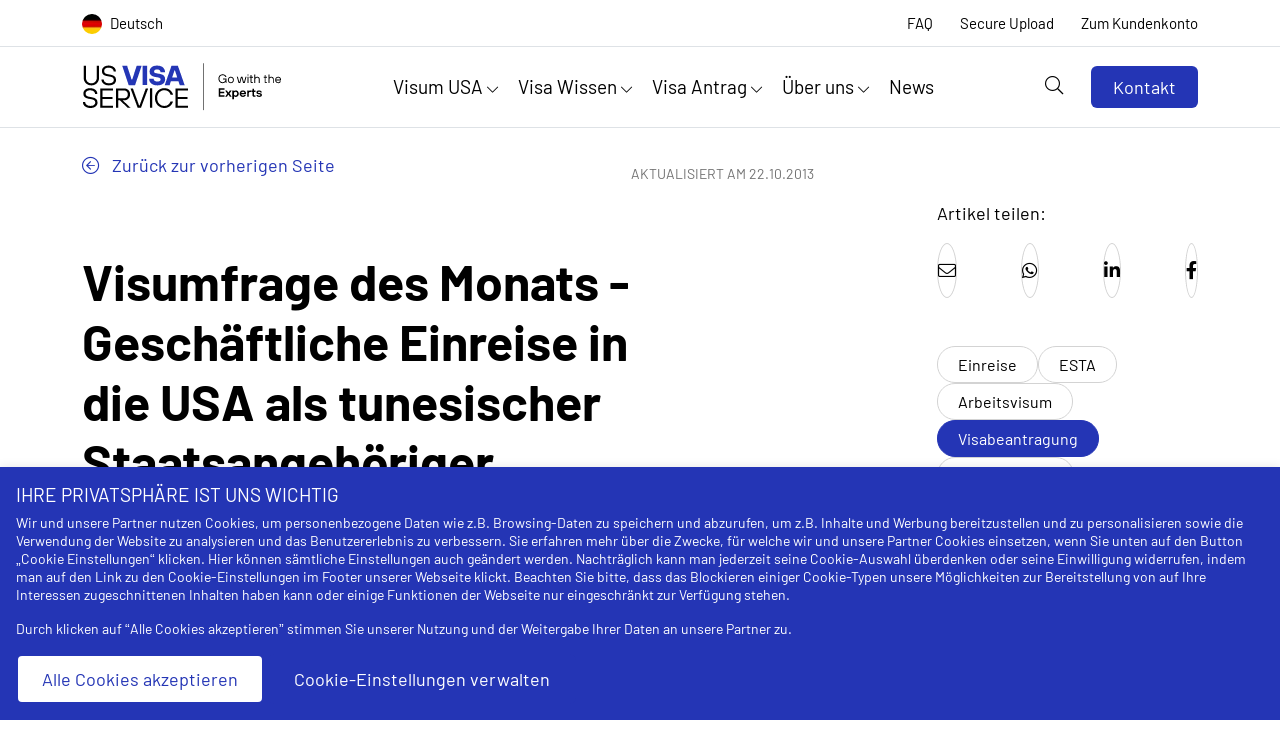

--- FILE ---
content_type: text/css
request_url: https://www.usvisaservice.de/assets/_css/themes-usvisaservice-scss-_typography.css?m=1758278494
body_size: 1355
content:
@charset "UTF-8";
.typography{}.typography h1,.typography .h1,.typography h1 a,.typography .h1 a,.typography h1 *,.typography .h1 *,.typography h1 span,.typography .h1 span,.typography h1 strong,.typography .h1 strong{font-family:"Barlow", Helvetica, sans-serif;font-weight:600;position:relative;font-size:50px;line-height:60px;margin-bottom:20px;color:var(--font-color, var(--accentColor, #000))}@media screen and (max-width:1199.98px){.typography h1,.typography .h1,.typography h1 a,.typography .h1 a,.typography h1 *,.typography .h1 *,.typography h1 span,.typography .h1 span,.typography h1 strong,.typography .h1 strong{font-size:40px;line-height:50px;margin-bottom:14px}}@media screen and (max-width:991.98px){.typography h1,.typography .h1,.typography h1 a,.typography .h1 a,.typography h1 *,.typography .h1 *,.typography h1 span,.typography .h1 span,.typography h1 strong,.typography .h1 strong{font-size:36px;line-height:46px;margin-bottom:14px}}@media screen and (max-width:767.98px){.typography h1,.typography .h1,.typography h1 a,.typography .h1 a,.typography h1 *,.typography .h1 *,.typography h1 span,.typography .h1 span,.typography h1 strong,.typography .h1 strong{font-size:32px;line-height:42px;margin-bottom:10px}}.typography h1.small,.typography .h1.small,.typography h1 a.small,.typography .h1 a.small,.typography h1 *.small,.typography .h1 *.small,.typography h1 span.small,.typography .h1 span.small,.typography h1 strong.small,.typography .h1 strong.small{font-size:45px;line-height:55px}@media screen and (max-width:991.98px){.typography h1.small,.typography .h1.small,.typography h1 a.small,.typography .h1 a.small,.typography h1 *.small,.typography .h1 *.small,.typography h1 span.small,.typography .h1 span.small,.typography h1 strong.small,.typography .h1 strong.small{font-size:40px}}@media screen and (max-width:767.98px){.typography h1.small,.typography .h1.small,.typography h1 a.small,.typography .h1 a.small,.typography h1 *.small,.typography .h1 *.small,.typography h1 span.small,.typography .h1 span.small,.typography h1 strong.small,.typography .h1 strong.small{font-size:35px}}.typography h2,.typography .h2,.typography h2 a,.typography .h2 a,.typography h2 span,.typography .h2 span,.typography h2 strong,.typography .h2 strong{font-family:"Barlow", Helvetica, sans-serif;font-weight:600;position:relative;font-size:40px;line-height:50px;margin-bottom:20px;color:var(--font-color, var(--accentColor, #000))}@media screen and (max-width:1199.98px){.typography h2,.typography .h2,.typography h2 a,.typography .h2 a,.typography h2 span,.typography .h2 span,.typography h2 strong,.typography .h2 strong{font-size:36px;line-height:46px;margin-bottom:14px}}@media screen and (max-width:991.98px){.typography h2,.typography .h2,.typography h2 a,.typography .h2 a,.typography h2 span,.typography .h2 span,.typography h2 strong,.typography .h2 strong{font-size:34px;line-height:44px;margin-bottom:14px}}@media screen and (max-width:767.98px){.typography h2,.typography .h2,.typography h2 a,.typography .h2 a,.typography h2 span,.typography .h2 span,.typography h2 strong,.typography .h2 strong{font-size:30px;line-height:40px;margin-bottom:10px}}.typography h3,.typography .h3,.typography h3 a,.typography .h3 a,.typography h3 span,.typography .h3 span,.typography h3 strong,.typography .h3 strong{font-family:"Barlow", Helvetica, sans-serif;font-weight:600;position:relative;font-size:30px;line-height:40px;margin-bottom:20px;color:var(--font-color, var(--accentColor, #000))}@media screen and (max-width:1199.98px){.typography h3,.typography .h3,.typography h3 a,.typography .h3 a,.typography h3 span,.typography .h3 span,.typography h3 strong,.typography .h3 strong{font-size:28px;line-height:38px;margin-bottom:14px}}@media screen and (max-width:991.98px){.typography h3,.typography .h3,.typography h3 a,.typography .h3 a,.typography h3 span,.typography .h3 span,.typography h3 strong,.typography .h3 strong{font-size:26px;line-height:36px;margin-bottom:10px}}.typography h4,.typography .h4,.typography h4 a,.typography .h4 a,.typography h4 span,.typography .h4 span,.typography h4 strong,.typography .h4 strong{font-family:"Barlow", Helvetica, sans-serif;font-weight:400;position:relative;font-size:26px;line-height:36px;margin-bottom:20px;color:var(--font-color, var(--accentColor, #000))}@media screen and (max-width:1199.98px){.typography h4,.typography .h4,.typography h4 a,.typography .h4 a,.typography h4 span,.typography .h4 span,.typography h4 strong,.typography .h4 strong{font-size:24px;line-height:34px;margin-bottom:10px}}@media screen and (max-width:991.98px){.typography h4,.typography .h4,.typography h4 a,.typography .h4 a,.typography h4 span,.typography .h4 span,.typography h4 strong,.typography .h4 strong{font-size:22px;line-height:32px;margin-bottom:10px}}@media screen and (max-width:767.98px){.typography h4,.typography .h4,.typography h4 a,.typography .h4 a,.typography h4 span,.typography .h4 span,.typography h4 strong,.typography .h4 strong{font-size:20px;line-height:30px;margin-bottom:10px}}.typography h5,.typography .h5,.typography h5 a,.typography .h5 a,.typography h5 span,.typography .h5 span,.typography h5 strong,.typography .h5 strong{font-family:"Barlow", Helvetica, sans-serif;font-weight:400;position:relative;font-size:22px;line-height:32px;margin-bottom:20px;color:var(--font-color, var(--accentColor, #000))}@media screen and (max-width:1199.98px){.typography h5,.typography .h5,.typography h5 a,.typography .h5 a,.typography h5 span,.typography .h5 span,.typography h5 strong,.typography .h5 strong{font-size:20px;line-height:30px;margin-bottom:10px}}@media screen and (max-width:991.98px){.typography h5,.typography .h5,.typography h5 a,.typography .h5 a,.typography h5 span,.typography .h5 span,.typography h5 strong,.typography .h5 strong{font-size:18px;line-height:28px;margin-bottom:10px}}@media screen and (max-width:767.98px){.typography h5,.typography .h5,.typography h5 a,.typography .h5 a,.typography h5 span,.typography .h5 span,.typography h5 strong,.typography .h5 strong{font-size:17px;line-height:27px;margin-bottom:10px}}.typography h6,.typography .h6,.typography h6 a,.typography .h6 a,.typography h6 span,.typography .h6 span,.typography h6 strong,.typography .h6 strong{font-family:"Barlow", Helvetica, sans-serif;font-weight:400;position:relative;font-size:17px;line-height:27px;margin-bottom:20px;color:var(--font-color, var(--accentColor, #000))}@media screen and (max-width:1199.98px){.typography h6,.typography .h6,.typography h6 a,.typography .h6 a,.typography h6 span,.typography .h6 span,.typography h6 strong,.typography .h6 strong{font-size:16px;line-height:26px;margin-bottom:10px}}@media screen and (max-width:991.98px){.typography h6,.typography .h6,.typography h6 a,.typography .h6 a,.typography h6 span,.typography .h6 span,.typography h6 strong,.typography .h6 strong{font-size:15px;line-height:25px;margin-bottom:10px}}.typography .p-style,.typography .p-style *,.typography p *,.typography p{font-size:18px;font-family:"Barlow", sans-serif;line-height:27px;font-weight:400}@media screen and (max-width:1199.98px){.typography .p-style,.typography .p-style *,.typography p *,.typography p{font-size:16px;line-height:26px}}@media screen and (max-width:991.98px){.typography .p-style,.typography .p-style *,.typography p *,.typography p{font-size:15px;line-height:25px}}.typography .p-style.small,.typography .p-style *.small,.typography p *.small,.typography p.small{font-size:16px;line-height:26px}@media screen and (max-width:767.98px){.typography .p-style.small,.typography .p-style *.small,.typography p *.small,.typography p.small{font-size:16px;line-height:22px}}.typography .p-style.mini,.typography .p-style *.mini,.typography p *.mini,.typography p.mini{font-size:15px}.typography .p-style i,.typography .p-style * i,.typography p * i,.typography p i{color:inherit}.typography a{color:var(--accentColor);text-decoration:none;transition:all ease 0.3s}.typography a:not(.btn){font-family:"Barlow", sans-serif;font-weight:400}.typography a strong{color:inherit}.typography a.external__link{color:#f2f2f2}.typography a.external__link:before{content:"";font-family:"Font Awesome 5 Pro";position:relative;padding-right:0.5rem;font-weight:lighter}.typography p a:not(.btn){text-decoration:underline !important}.typography .accordion-body a:not(.btn){text-decoration:underline !important}.typography .mark,.typography mark{background-color:rgba(36, 53, 181, 0.05)}.typography .text-right{text-align:right !important}.typography .text-justify{text-align:justify !important}.typography .html__content img,.typography .html__content .captionImage{width:100%;height:auto}.typography .html__content strong{display:inline-block}.typography .italic,.typography em{font-style:italic}.typography i.fa-brands{font-family:"Font Awesome 5 Brands"}.typography .regular,.typography .book{font-weight:200 !important}.typography .medium{font-weight:500 !important}.typography .semibold{font-weight:600 !important}.typography strong,.typography .bold,.typography strong *,.typography .bold *{font-weight:700 !important}.typography .subtitle{font-family:"Barlow", Helvetica, sans-serif;font-weight:600;color:var(--grey-dark)}.typography .white,.typography .white-text,.typography .white-text *,.typography .font_white,.typography .font_white--all *,.typography .font_white--all,.typography.font_white--all *,.typography.font_white--all{color:#FFF}.typography .color-black{color:#000}.typography .color-primary,.typography .color-primary *{color:var(--accentColor) !important}.typography .color-secondary,.typography .color-secondary *{color:#f2f2f2}.typography .color-lightgrey,.typography .color-lightgrey *{color:#828E96}.typography .grey,.typography .font-grey{color:rgba(0, 0, 0, 0.5)}.typography .font-darkgrey{color:var(--grey-dark)}.typography .left,.typography .alignleft{float:left;margin:0 1.5em 1.5em 0}.typography .center,.typography .aligncenter{float:none;margin:0 auto}.typography .right,.typography .alignright{float:right;margin:0 0 1.5em 1.5em}@media screen and (max-width:767.98px){.typography .left,.typography .alignleft,.typography .right,.typography .alignright,.typography .center,.typography .aligncenter{margin:0 0 1.5em 0;width:100%}}.typography .captionImage{display:inline-block}.typography .captionImage img{margin-bottom:0}.typography .center.captionImage,.typography .aligncenter.captionImage{display:block}.typography img,.typography .img-fluid{max-width:100%;height:auto}.typography .image__caption--holder{text-align:center}.typography .image__caption--holder .image__caption{font-size:14px;font-weight:300;text-align:center;margin-top:10px;color:#737373}.typography table{border-collapse:collapse;margin-bottom:1.5em;width:100%}.typography table td{border:0}.typography table tbody>tr>td,.typography table tbody>tr>th,.typography table tfoot>tr>td,.typography table tfoot>tr>th,.typography table thead>tr>td,.typography table thead>tr>th,.typography table td{padding:0.5rem;vertical-align:top}.typography table tbody>tr>td.text-right,.typography table tbody>tr>th.text-right,.typography table tfoot>tr>td.text-right,.typography table tfoot>tr>th.text-right,.typography table thead>tr>td.text-right,.typography table thead>tr>th.text-right,.typography table td.text-right{text-align:right}.typography table tr{}.typography table tr *:not(a){color:var(--font-color, #000)}.typography table tr:not(:last-of-type){border-bottom:1px solid #D3D3D3}.typography table thead td,.typography table th{font-family:"Barlow", Helvetica, sans-serif;font-weight:500;color:#000;text-transform:uppercase}.typography .stacktable{width:100%}.typography .st-head-row{padding-top:1em}.typography .st-head-row.st-head-row-main{font-size:1.5em;padding-top:0}.typography .st-key{width:49%;padding-right:1%}.typography .st-val{width:49%;padding-left:1%}.typography .stacktable.large-only{display:table}.typography .stacktable.small-only{display:none}@media screen and (max-width:767.98px){.typography .stacktable.large-only{display:none}.typography .stacktable.small-only{display:table;margin-bottom:0}}.typography .element__title--holder{margin-bottom:2rem}@media screen and (max-width:767.98px){.typography .element__title--holder{margin-bottom:1.5rem}}.typography .element__title--holder .element__title{margin-bottom:0}.typography .linked__page p a:not(.btn){text-decoration:underline}.typography .linked__page a:not(.btn){text-decoration:none}.typography .bg-primary a:not(.btn),.bg-primary .typography a:not(.btn){color:var(--accent-color-primary, var(--white, #fff))}

--- FILE ---
content_type: text/css
request_url: https://www.usvisaservice.de/assets/_css/themes-usvisaservice-scss-components-_header.css?m=1758278494
body_size: 776
content:
header{position:sticky;top:0;z-index:200;background:#FFF;transition:all ease 0.3s;width:100%;margin-bottom:1.5rem}@media screen and (max-width:991.98px){header{position:fixed;margin-bottom:0}}header .header__logo{width:200px;height:auto;transition:all ease 0.5s}@media screen and (max-width:991.98px){header .header__logo{max-width:180px}}@media screen and (max-width:767.98px){header .header__logo{min-width:100%}}header .main__menu .menu__item .nav-link{font-size:19px;line-height:50px;color:#000;cursor:pointer;user-select:none}header .main__menu .menu__item .nav-link i{transition:all ease 0.3s;transform:rotate(0);font-size:0.8rem}header .main__menu .menu__item .nav-link:after{content:"";position:absolute;bottom:-1.1rem;left:0;width:0;height:3px;background-color:var(--accentColor);transition:all ease 0.3s;pointer-events:none}header .main__menu .menu__item .nav-link.active i{transform:rotate(180deg)}header .main__menu .menu__item .nav-link.active:after{content:"";width:100%}header .nav__trigger{width:50px;height:15px;background-color:#FFF;border-radius:50%;position:relative;cursor:pointer;display:inline-block}header .nav__trigger .hamburger{pointer-events:none;position:absolute;top:50%;left:50%;width:70%;aspect-ratio:1;transform:translate(-50%, -50%)}header .nav__trigger .line{transition:all ease 0.3s;transform-origin:center;position:absolute;left:10%;width:80%;height:2px;background-color:#000}header .nav__trigger .top{top:25%}header .nav__trigger .middle{top:50%}header .nav__trigger .bottom{top:75%}header .header__top--menu *{font-size:15px;color:#000}header .header__navigation .nav-item{margin-right:2rem}header .quick__navigation *:not(i, .dropdown-item){font-size:22px}header .quick__navigation a .on__hover{display:none;font-size:11px}header .quick__navigation a:hover .on__hover{display:block;position:absolute;bottom:-25px;left:-15px}header #searchtrigger{cursor:pointer}@media screen and (max-width:575.98px){header #searchtrigger i{font-size:25px}}header .searchholder{position:fixed;top:45px;left:0;width:100%;opacity:0;visibility:hidden;pointer-events:none;transition:all ease 0.3s;background-color:#FFF;z-index:9999}header .searchholder #SearchForm_SearchForm{padding:1rem 0;background-color:#FFF}header .searchholder #SearchForm_SearchForm #SearchForm_SearchForm_Search_Holder{display:flex;align-items:center;justify-content:space-between;gap:1rem}header .searchholder #SearchForm_SearchForm #SearchForm_SearchForm_Search_Holder .middleColumn{flex:1}header .searchholder #SearchForm_SearchForm #SearchForm_SearchForm_Search_Holder .middleColumn #SearchForm_SearchForm_Search{border-radius:50px;transition:all ease 0.3s}header .searchholder #SearchForm_SearchForm #SearchForm_SearchForm_Search_Holder .middleColumn #SearchForm_SearchForm_Search:focus{border-color:#2435b5;caret-color:#2435b5}header .searchholder #SearchForm_SearchForm #SearchForm_SearchForm_Search_Holder .middleColumn .search__button{position:absolute;right:18px;top:50%;transform:translateY(-50%);cursor:pointer;transition:all ease 0.3s;border:2px solid #2435b5;border-radius:50px;width:36px;height:36px;display:flex;align-items:center;justify-content:center}header .main__header{position:relative}header .main__header .hide__for--search{transform:translateX(0);transition:all ease 0.3s}header.searchactive{overflow-x:hidden}header.searchactive .main__header{z-index:-1}@media screen and (max-width:767.98px){header.searchactive .main__header{display:none}}header.searchactive .main__header .hide__for--search{--translateXValue: -100vw;transform:translateX(var(--translateXValue))}header.searchactive .main__header .hide__for--search.hide__end{--translateXValue: 100vw}header.searchactive .searchholder{opacity:1;pointer-events:all;visibility:visible}#searchResults{position:fixed;width:100%;left:0;top:130px;transform:translateY(-100vh);transition:all ease 0.3s;z-index:150}#searchResults.active{transform:translateY(0)}#searchResults .search__result{margin-bottom:0.5rem}#searchResults .search__result a,#searchResults .search__result a *{font-weight:500}#searchResults .search__result--placeholder{height:0;overflow:hidden}#searchResults .search__result--placeholder.active{height:auto}#searchResults .search__result--placeholder .loading__placeholder{min-height:25px}#searchResults .search__result--placeholder .loading__placeholder .animated-background{height:25px}#searchResults .search__result--placeholder .loading__placeholder.image{min-height:80px}#searchResults .search__result--placeholder .loading__placeholder.image .animated-background{height:80px}#searchBackdrop{position:fixed;top:0;left:0;width:100%;height:100vh;background-color:rgba(0, 0, 0, 0.3);z-index:100;opacity:0;visibility:hidden;pointer-events:none;transition:all ease 0.3s}#searchBackdrop.active{opacity:1;visibility:visible;pointer-events:all}.mobile__sticky--bottom{position:fixed;bottom:0;left:0;right:0;z-index:1000;background-color:#FFF;padding:10px 0}.mobile__sticky--bottom .border{border-radius:6px;padding:0.5rem}

--- FILE ---
content_type: text/css
request_url: https://www.usvisaservice.de/assets/_css/themes-usvisaservice-scss-components-_offcanvasmenu.css?m=1758278494
body_size: 53
content:
.navigation{--bs-border-color: #D3D3D3}.navigation *{text-decoration:none}.navigation .main__menu .accordion-item{border-bottom:1px solid #F2F2F2}.navigation .main__menu .accordion-item:first-of-type{border-top-left-radius:0;border-top-right-radius:0}.navigation .main__menu .accordion-item:last-of-type{border-bottom-left-radius:0;border-bottom-right-radius:0}.navigation .main__menu .accordion-item *{color:#000}.navigation .main__menu .accordion-item .accordion-button{user-select:none;font-size:22px;font-weight:600;padding-top:1.75rem;padding-bottom:1.75rem}@media screen and (max-width:767.98px){.navigation .main__menu .accordion-item .accordion-button{padding-top:1.25rem;padding-bottom:1.25rem}}.navigation .main__menu .accordion-item .accordion-button.no__children{box-shadow:none}.navigation .main__menu .accordion-item .accordion-button.no__children:after{content:none}.navigation .main__menu .accordion-item .accordion-button:not(.collapsed){background-color:#F2F2F2}.navigation .main__menu .accordion-item .accordion-button:not(.collapsed):after{--bs-accordion-btn-active-icon:url("data:image/svg+xml,%3csvg xmlns='http://www.w3.org/2000/svg' viewBox='0 0 16 16' fill='000'%3e%3cpath fill-rule='evenodd' d='M1.646 4.646a.5.5 0 0 1 .708 0L8 10.293l5.646-5.647a.5.5 0 0 1 .708.708l-6 6a.5.5 0 0 1-.708 0l-6-6a.5.5 0 0 1 0-.708z'/%3e%3c/svg%3e")}.navigation .main__menu .accordion-item .collapsing{background-color:#F2F2F2}.navigation .main__menu .accordion-item .collapse.show{background-color:#F2F2F2}.navigation .main__menu .accordion-item .accordion-collapse{border-radius:0}.navigation .navi__top--menu a:not(.btn){font-size:17px;color:#000}

--- FILE ---
content_type: text/css
request_url: https://www.usvisaservice.de/assets/_css/themes-usvisaservice-scss-objects-_accordions.css?m=1758278494
body_size: 75
content:
.accordion .accordion-item{background-color:transparent;border-bottom:1px solid #F2F2F2;overflow:hidden}.accordion .accordion-item:first-of-type{border-top-left-radius:30px;border-top-right-radius:30px}.accordion .accordion-item:last-of-type{border-bottom-left-radius:30px;border-bottom-right-radius:30px}.accordion .accordion-item .accordion-header{margin-bottom:0}.accordion .accordion-item .accordion-header .accordion-button{color:#000;background-color:transparent;user-select:none;font-size:22px;font-weight:600;padding-top:1.75rem;padding-bottom:1.75rem}.accordion .accordion-item .accordion-header .accordion-button:focus-visible,.accordion .accordion-item .accordion-header .accordion-button:focus{box-shadow:none}.accordion .accordion-item .accordion-header .accordion-button:not(.collapsed){background-color:#F2F2F2}.accordion .accordion-item .accordion-header .accordion-button:not(.collapsed):after{--bs-accordion-btn-active-icon:url("data:image/svg+xml,%3csvg xmlns='http://www.w3.org/2000/svg' viewBox='0 0 16 16' fill='000'%3e%3cpath fill-rule='evenodd' d='M1.646 4.646a.5.5 0 0 1 .708 0L8 10.293l5.646-5.647a.5.5 0 0 1 .708.708l-6 6a.5.5 0 0 1-.708 0l-6-6a.5.5 0 0 1 0-.708z'/%3e%3c/svg%3e")}.accordion .accordion-item .collapsing{background-color:#F2F2F2}.accordion .accordion-item .collapse.show{background-color:#F2F2F2}.accordion .accordion-item .accordion-collapse{border-radius:0}

--- FILE ---
content_type: text/css
request_url: https://www.usvisaservice.de/assets/_css/themes-usvisaservice-scss-objects-_lists.css?m=1758278495
body_size: 224
content:
@charset "UTF-8";
.list__horizontal{list-style:none;padding-left:0;padding-right:0}.list__horizontal li{display:inline-block}.list__vertical{list-style:none;padding:0}.list__vertical li{display:block;margin-bottom:6px}.list__style--none{padding-left:0}.list__style--none li{list-style:none;padding-left:0}.list__style--none li:before{content:none}ol,ul{counter-reset:li;margin-left:0;padding-left:0 !important;margin-bottom:1.5em}ol li,ul li{position:relative;padding-left:2.5rem;margin-bottom:1rem;list-style:none}@media screen and (max-width:1199.98px){ol li,ul li{font-size:16px;line-height:26px}}@media screen and (max-width:991.98px){ol li,ul li{font-size:15px;line-height:25px;padding-left:2rem;margin-bottom:0.75rem}}ol li::marker,ul li::marker{content:"";display:none;position:absolute;opacity:0;appearance:none;-webkit-appearance:none}ol li::before,ul li::before{--size: 25px;position:absolute;left:0;top:0;border:1px solid var(--accentColor);width:var(--size);height:var(--size);border-radius:50%;color:var(--accentColor);display:flex;align-items:center;justify-content:center;font-size:0.75rem;padding:0.5rem;font-weight:300}@media screen and (max-width:991.98px){ol li::before,ul li::before{--size: 20px;font-size:0.6rem}}ol li::before{content:counter(list-item)}ul li::before{content:"";font-family:"Font Awesome 5 Pro"}ol ol,ul ul{margin:0 0 0 2em}.font_white--all ul>li:before,.text-white ul>li:before{color:#FFF;background-color:#FFF}.html__content ul li{margin-left:20px;margin-bottom:8px}.html__content ol li{margin-left:20px;margin-bottom:8px}

--- FILE ---
content_type: text/css
request_url: https://www.usvisaservice.de/assets/_css/themes-usvisaservice-scss-objects-_cards.css?m=1758278495
body_size: -381
content:
.card{border-radius:0;transition:all 0.3s ease;border:0}.card .card-footer,.card .card-header{background-color:transparent;border:none;border-radius:0}.card .card-body{padding:1rem}.card .card-footer{padding:1rem}.card .card-img-top{border-radius:0}

--- FILE ---
content_type: text/css
request_url: https://www.usvisaservice.de/assets/_css/themes-usvisaservice-scss-objects-_buttons.css?m=1758278495
body_size: 399
content:
@charset "UTF-8";
button,.btn{-webkit-appearance:none;-moz-appearance:none;appearance:none;font-family:"Barlow", Helvetica, sans-serif;padding:9px 24px;transition:all ease 0.3s;border:2px solid transparent;border-radius:6px !important;font-size:18px;line-height:28px;cursor:pointer;text-decoration:none;box-shadow:none;color:#000;position:relative}@media screen and (max-width:1199.98px){button,.btn{font-size:17px}}@media screen and (max-width:991.98px){button,.btn{font-size:16px}}@media screen and (max-width:767.98px){button,.btn{font-size:15px}}button i,button span,.btn i,.btn span{color:inherit}button.btn-primary,.btn.btn-primary{background:var(--accentColor);color:#FFF}button.btn-primary:active,button.btn-primary:focus-visible,button.btn-primary:focus,button.btn-primary:hover,.btn.btn-primary:active,.btn.btn-primary:focus-visible,.btn.btn-primary:focus,.btn.btn-primary:hover{background:#FFF;color:var(--accentColor);border-color:var(--accentColor)}button.btn-secondary,.btn.btn-secondary{background-color:#FFF;color:var(--accentColor) !important;border-color:var(--accentColor)}button.btn-secondary.active,button.btn-secondary:active,button.btn-secondary:focus-visible,button.btn-secondary:focus,button.btn-secondary:hover,.btn.btn-secondary.active,.btn.btn-secondary:active,.btn.btn-secondary:focus-visible,.btn.btn-secondary:focus,.btn.btn-secondary:hover{background-color:var(--accentColor);color:#FFF !important;opacity:1}button.btn-tertiary,.btn.btn-tertiary{background-color:#FFF;color:var(--accentColor)}button.btn-tertiary:active,button.btn-tertiary:focus-visible,button.btn-tertiary:focus,button.btn-tertiary:hover,.btn.btn-tertiary:active,.btn.btn-tertiary:focus-visible,.btn.btn-tertiary:focus,.btn.btn-tertiary:hover{background-color:var(--accentColor);color:#FFF}button.btn-info,.btn.btn-info{color:var(--accentColor);background-color:transparent;padding:0;border:none}button.btn-info:before,.btn.btn-info:before{content:"";font-weight:lighter;font-family:"Font Awesome 5 Pro";margin-right:10px}button.btn-info:hover,button.btn-info:active,.btn.btn-info:hover,.btn.btn-info:active{color:#000}button.btn-white,.btn.btn-white{background-color:#FFF;color:#f2f2f2;border:1px solid #f2f2f2}button.btn-white:active,button.btn-white:focus-visible,button.btn-white:focus,button.btn-white:hover,.btn.btn-white:active,.btn.btn-white:focus-visible,.btn.btn-white:focus,.btn.btn-white:hover{background-color:#f2f2f2;color:#FFF;border-color:#FFF}button.btn-link,.btn.btn-link{padding:5px 0;border:none;border-bottom:1px solid var(--accentColor);border-radius:0}button.btn-link:active,button.btn-link:focus-visible,button.btn-link:focus,button.btn-link:hover,.btn.btn-link:active,.btn.btn-link:focus-visible,.btn.btn-link:focus,.btn.btn-link:hover{color:var(--accentColor)}button.btn-sm,button.small,.btn.btn-sm,.btn.small{padding:5px 20px}button.btn-lg,.btn.btn-lg{padding:15px 50px}button.btn-arrow,.btn.btn-arrow{padding-left:0;border:none}button.btn-arrow:before,.btn.btn-arrow:before{content:"";font-weight:lighter;font-family:"Font Awesome 5 Pro";margin-right:10px}button.btn-arrow.back:before,.btn.btn-arrow.back:before{content:""}button.btn-arrow.btn-reverse,.btn.btn-arrow.btn-reverse{display:block;text-align:left;white-space:normal;padding-right:3.5rem}button.btn-arrow.btn-reverse:before,.btn.btn-arrow.btn-reverse:before{position:absolute;right:0}.element__buttons *{font-size:18px}

--- FILE ---
content_type: text/css
request_url: https://www.usvisaservice.de/assets/_css/themes-usvisaservice-scss-objects-_dropdowns.css?m=1758278495
body_size: -333
content:
.dropdown-menu{border:none;background-color:transparent;border-radius:0}.dropdown-menu .dropdown-item{padding:0.25rem 0.5rem}.dropdown-menu .dropdown-item:focus-visible,.dropdown-menu .dropdown-item:active,.dropdown-menu .dropdown-item:focus,.dropdown-menu .dropdown-item:hover{background-color:transparent;border:none}.dropdown-toggle:after{transition:all ease 0.3s}.dropdown-toggle .show:after{transform:rotate(-180deg);transition:all ease 0.3s}

--- FILE ---
content_type: text/css
request_url: https://www.usvisaservice.de/assets/_css/themes-usvisaservice-scss-objects-_canvas.css?m=1758278495
body_size: -214
content:
.offcanvas-backdrop,.modal-backdrop.show{opacity:1;background:#8f98d8;z-index:999}.canvas{height:100vh !important;width:30vw !important;z-index:99999;border-left:0 !important}@media screen and (max-width:1799.98px){.canvas{width:40vw !important}}@media screen and (max-width:1399.98px){.canvas{width:50vw !important}}@media screen and (max-width:1199.98px){.canvas{width:60vw !important}}@media screen and (max-width:991.98px){.canvas{width:75vw !important}}@media screen and (max-width:767.98px){.canvas{width:100vw !important}}.canvas.offcanvas-top{left:20px;top:20px}@media screen and (max-width:767.98px){.canvas.offcanvas-top{left:10px;top:10px}}.canvas .offcanvas-body{overflow-x:hidden;overflow-y:auto;padding:0;border-radius:0}@media screen and (max-width:767.98px){.canvas .offcanvas-body{overflow-y:auto}}.canvas .btn-close{height:2rem;width:2rem}

--- FILE ---
content_type: text/css
request_url: https://www.usvisaservice.de/assets/_css/themes-usvisaservice-scss-objects-_modal.css?m=1758278495
body_size: 87
content:
@charset "UTF-8";
.modal{z-index:2500}@media screen and (min-width:768px){.modal{--bs-modal-margin: 6rem}}.modal .modal-dialog{max-width:35vw}@media screen and (max-width:1199.98px){.modal .modal-dialog{max-width:45vw}}@media screen and (max-width:991.98px){.modal .modal-dialog{max-width:70vw}}@media screen and (max-width:767.98px){.modal .modal-dialog{max-width:85vw}}@media screen and (max-width:575.98px){.modal .modal-dialog{max-width:100vw}}.modal .modal-dialog .modal-content{border:none;border-radius:20px}.modal .modal-dialog .modal-content .modal-header{border-radius:20px 20px 0 0;border:none;padding:2rem}.modal .modal-dialog .modal-content .modal-header *{color:#000;font-weight:bold}.modal .modal-dialog .modal-content .modal-title{font-weight:bold}.modal .modal-dialog .modal-content .btn-close{--bs-btn-close-opacity: 1;--bs-btn-close-hover-opacity: 1;background-color:#F2F2F2}.modal .modal-dialog .modal-content .btn-close:hover{background-color:#000}.modal .modal-dialog .modal-content .modal-body{padding:1rem 3rem 3rem}@media screen and (max-width:767.98px){.modal .modal-dialog .modal-content .modal-body{padding:1rem 2rem}}.modal .modal-dialog .modal-content .modal-body a:before{content:"";font-weight:lighter;font-family:"Font Awesome 5 Pro";margin-right:10px}.modal .modal-dialog .modal-content .modal-body .teammember__contact a{color:#000}.modal .modal-dialog .modal-content .modal-body .teammember__contact a:before{content:none}.modal.fully__modal .modal-dialog{width:100%;max-width:100vw;height:100%;margin:0}.modal.fully__modal .modal-dialog .modal-content{height:100%;border-radius:0}.modal.fully__modal .modal-dialog .modal-content .modal-header{border-radius:0;background-color:#FFF;border:none;padding:3rem 5rem}@media screen and (max-width:767.98px){.modal.fully__modal .modal-dialog .modal-content .modal-header{padding:2rem 3rem}}.modal.fully__modal .modal-dialog .modal-content .modal-header *{color:#FFF}.modal.fully__modal .modal-dialog .modal-content .modal-header .modal-title{margin-bottom:0}.modal.fully__modal .modal-dialog .modal-content .btn-close{opacity:1;filter:invert(0)}[data-bs-toggle="modal"]{cursor:pointer}.modal-backdrop.show{z-index:300;background:#8f98d8}

--- FILE ---
content_type: text/css
request_url: https://www.usvisaservice.de/assets/_css/themes-usvisaservice-scss-settings-_settings.css?m=1758278495
body_size: 1375
content:
:root{--primary: #2435b5;--raspberry: #830C4F;--sunset: #FFBD59;--red: #FF5757;--lightblue: #7BB7E0;--lightgreen: #B1D8B7;--green: #81A969;--lightgrey: #F2F2F2;--white: #fff;--black: #000;--grey-dark: #737373;--accentColor: var(--primary);--bs-nav-link-font-weight: 400;--font-color: var(--black, #000);--bs-heading-color: var(--font-color, #000)}@media screen and (max-width:767.98px){html{max-width:100vw;overflow-x:hidden}}body{transition:background-color 1s ease}@media screen and (max-width:767.98px){body{padding-top:6rem;overflow-x:hidden;max-width:100vw}}@media (min-width:768px) and (max-width:991.98px){body{padding-top:9rem}}body *{font:18px/27px "Barlow", sans-serif;font-weight:400;-webkit-font-smoothing:antialiased;color:var(--font-color)}@media screen and (max-width:1199.98px){body *{font:17px/26px "Barlow", sans-serif;font-weight:300}}@media screen and (max-width:991.98px){body *{font:16px/25px "Barlow", sans-serif;font-weight:300}}*:focus{outline:none}.apple{position:absolute;width:100%;min-height:100vh}@media screen and (max-width:991.98px){.apple{overflow-x:hidden}}.img__sticky{position:-webkit-sticky;position:-moz-sticky;position:-ms-sticky;position:-o-sticky;position:sticky;top:8rem !important}.rounded{border-radius:40px !important}.rounded__small{border-radius:30px !important}.rounded__xs{border-radius:20px !important}.rounded__mini{border-radius:6px !important}.center__vertical{position:relative;top:50%;transform:translateY(-50%)}.img__overlay{background:rgba(5, 30, 45, 0.1);position:absolute;z-index:0;top:0;bottom:0;left:0;right:0}.border,.border-left,.border-right,.border-bottom,.border-top{border-color:#D3D3D3}.border.bg-lightgrey{border-color:#F2F2F2 !important}.loadingscreen{position:fixed;top:0;left:0;right:0;bottom:0;background-color:rgba(255, 255, 255, 0.4);z-index:25000;pointer-events:none;user-select:none}.loadingscreen img{position:absolute;top:50%;left:50%;transform:translateY(-50%) translateX(-50%);max-width:50vw;width:150px;pointer-events:none}.color-white{background-color:#FFF}.color-petrol{background-color:#f2f2f2}.color-petrol *{color:#FFF}.color-petrol .tile__title:not(.without__content):after{content:url("/resources/themes/usvisaservice/images/icons/accordion-arrow-white.svg") !important}.color-petrol .element__with--tiles .tile{border-bottom:2px solid #FFF}.dividing__line hr{height:1px;background-color:#32333C;opacity:1}::-webkit-scrollbar{width:5px;height:5px}::-webkit-scrollbar-track{background:#f1f1f1}::-webkit-scrollbar-thumb{background:#2435b5}::-webkit-scrollbar-thumb:hover{background:#2435b5}i{color:inherit}i.fal,i.fa-light,i.fas,i.fa-solid,i.fa-regular{font-family:"Font Awesome 5 Pro" !important}i.fa-brands,i.fab{font-family:"Font Awesome 5 Brands" !important}.fal,.fa-light{font-weight:300 !important}.far,.fa-regular{font-weight:600 !important}.fas,.fa-solid{font-weight:900 !important}.fg-dark *:not(.btn),.fg-dark .html__content a{color:#000 !important}.fg-light *:not(.btn),.fg-light .html__content a{color:#FFF !important}.accent-primary,.accent-default{--accentColor: var(--primary)}.accent-raspberry{--accentColor: var(--raspberry)}.accent-sunset{--accentColor: var(--sunset)}.accent-red{--accentColor: var(--red)}.accent-lightblue{--accentColor: var(--lightblue)}.accent-lightgreen{--accentColor: var(--lightgreen)}.accent-green{--accentColor: var(--green)}.accent-lightgrey{--accentColor: var(--lightgrey)}.bg-default{background-color:transparent}.bg-primary{background-color:var(--primary);padding:1rem 0;--font-color: var(--white)}.bg-primary a{color:var(--white)}.bg-raspberry{background-color:var(--raspberry);padding:1rem 0;--font-color: var(--white)}.bg-raspberry .subtitle{color:var(--white)}.bg-raspberry a{color:var(--white)}.bg-sunset{background-color:var(--sunset);padding:1rem 0;--font-color: var(--white)}.bg-sunset a{color:var(--white)}.bg-sunset .color-primary,.bg-sunset .color-primary *{color:var(--white) !important}.bg-red{background-color:var(--red);padding:1rem 0;--font-color: var(--white)}.bg-red a{color:var(--white)}.bg-red .color-primary,.bg-red .color-primary *{color:var(--white) !important}.bg-lightblue{background-color:var(--lightblue);padding:1rem 0;--font-color: var(--white)}.bg-lightblue a{color:var(--white)}.bg-lightblue .color-primary,.bg-lightblue .color-primary *{color:var(--white) !important}.bg-lightgreen{background-color:var(--lightgreen);padding:1rem 0;--font-color: var(--white)}.bg-lightgreen a{color:var(--white)}.bg-lightgreen .color-primary,.bg-lightgreen .color-primary *{color:var(--white) !important}.bg-green{background-color:var(--green);padding:1rem 0;--font-color: var(--white)}.bg-green a{color:var(--white)}.bg-green .color-primary,.bg-green .color-primary *{color:var(--white) !important}.bg-lightgrey{background-color:var(--lightgrey);padding:1rem 0;--font-color: var(--black);--accent-color-primary: var(--black)}.bg-lightgrey a{color:var(--black)}.bg-lightgrey .color-primary,.bg-lightgrey .color-primary *{color:var(--black) !important}.bg-primary .subtitle,.bg-raspberry .subtitle{color:var(--white)}.bg-lightgrey .subtitle{color:var(--black)}.dropdown.lang__select{background-color:#FFF;border:1px solid #D3D3D3;border-radius:6px;padding:0.5rem 1rem;display:flex;justify-content:space-between;cursor:pointer}.dropdown.lang__select.simple__layout{border:none;padding:0}.dropdown.lang__select.simple__layout .current__lang img{max-width:20px}.dropdown.lang__select.simple__layout .current__lang *{font-size:15px;line-height:30px}.dropdown.lang__select.simple__layout .lang__selector *{font-size:12px;line-height:18px}.dropdown.lang__select .current__lang *{font-size:18px}.dropdown.lang__select .lang__selector *{font-size:14px;line-height:24px}.dropdown.lang__select img{border-radius:50%}.lang__select--dropdown{background-color:#FFF;width:100%;border:1px solid #D3D3D3;border-radius:6px}.lang__select--dropdown *{color:#000 !important}.loading__placeholder{margin:0 auto;max-width:100%;min-height:50px;background-color:#eee;border-radius:6px}.loading__placeholder .animated-background{animation-duration:1.25s;animation-fill-mode:forwards;animation-iteration-count:infinite;animation-name:placeHolderShimmer;animation-timing-function:linear;background:darkgray;background:linear-gradient(to right, #eeeeee 10%, #dddddd 18%, #eeeeee 33%);background-size:800px 104px;height:50px;position:relative;border-radius:6px}.loading__placeholder.image{min-height:150px}.loading__placeholder.image .animated-background{height:150px}@keyframes placeHolderShimmer{0%{background-position:-468px 0}100%{background-position:468px 0}}

--- FILE ---
content_type: text/css
request_url: https://www.usvisaservice.de/assets/_css/themes-usvisaservice-scss-trumps-_trumps.css?m=1758278495
body_size: -381
content:
.alert{background:var(--accentColor) !important;color:var(--white) !important;padding:10px 20px !important;border-radius:6px !important}.alert a{color:var(--white) !important;text-decoration:underline !important}

--- FILE ---
content_type: text/css
request_url: https://www.usvisaservice.de/assets/_css/themes-usvisaservice-scss-components-_forms.css?m=1758278494
body_size: 1819
content:
*::placeholder{color:#999;opacity:1}div.field.FullWidth{display:inline-block;width:100%}div.field.HalfWidth{display:inline-block;width:calc(50% - 2px)}div.field.OneOfThree{display:inline-block;width:calc(33% - 2px)}div.field.TwoOfThree{display:inline-block;width:calc(66% - 2px)}div.field.OneOfFour{display:inline-block;width:calc(25% - 2px)}div.field.ThreeOfFour{display:inline-block;width:calc(75% - 2px)}div.field.hide{display:none !important}@media screen and (max-width:767.98px){div.field{width:100% !important}}div.field .middleColumn{padding-right:10px}@media screen and (min-width:768px){div.field .right-title{position:absolute;bottom:-1.375rem;left:0}}div.field .right-title{font-size:12px;color:#D3D3D3}div.field,fieldset,.clear,div.fieldgroup-field{clear:both;margin-bottom:1.5rem}div.fieldgroup-field{margin-bottom:1.5em}div.textarea,div.text:not(.date-alt){position:relative}div.textarea label:not(.error),div.text:not(.date-alt) label:not(.error){position:absolute;top:1rem;left:1.5rem;color:#000;font-weight:400;transition:all ease 0.3s;text-transform:none;pointer-events:none;white-space:nowrap;margin-left:0;opacity:0.5}div.textarea label.active,div.text:not(.date-alt) label.active{top:-5px;left:1rem;font-size:12px;background-color:#FFF;opacity:1;color:var(--grey-dark);padding:0 0.5rem;transition:all ease 0.3s}div.text.date-alt label{font-weight:400}label{margin-bottom:0;font-size:18px;margin-left:0;letter-spacing:0;color:#000;user-select:none;width:fit-content !important}input:not([type="submit"]),select,textarea{width:100%;color:#000;font-size:18px}input.radio{width:auto}input .text :focus,input.text :focus{border:1px solid #CCCCCC}input .text :read-only,input.text :read-only{background:#eeeeee}input .checkbox{width:auto;float:left;height:24px;margin-right:8px}input.action,input[type="submit"]{-webkit-appearance:none;-moz-appearance:none;appearance:none;font-family:"Barlow", Helvetica, sans-serif;padding:9px 24px;transition:all ease 0.3s;border:2px solid transparent;border-radius:6px;font-size:18px;line-height:28px;cursor:pointer;text-decoration:none;box-shadow:none;position:relative;background:var(--accentColor);color:#FFF}input.action:active,input.action:focus-visible,input.action:focus,input.action:hover,input[type="submit"]:active,input[type="submit"]:focus-visible,input[type="submit"]:focus,input[type="submit"]:hover{background:#FFF;color:var(--accentColor);border-color:var(--accentColor)}input.text,textarea,select{border-radius:6px;border:1px solid #D3D3D3;color:#000;font-size:18px;line-height:38px;font-weight:400;box-shadow:none !important;letter-spacing:0;padding:0.5rem 1.5rem}input.text:read-only{background:#eeeeee}input.text,select:not([multiple="true"]){height:50px}label.left,.fieldholder-small-label{display:inline-block;width:49%;line-height:1;float:left;margin-bottom:6px !important}.error,.required,label.error{font-size:14px;text-transform:none;font-weight:normal;color:#DD190A;display:block}.optionset{padding-left:0;float:right;min-width:49%;margin-bottom:0}.optionset:after{content:" ";clear:both;width:100%;height:1px;display:block}.optionset li{display:inline-block;margin-right:12px;width:100%;position:relative;height:48px;margin-bottom:12px}.optionset li:before{display:none !important}.optionset li input{float:left;display:inline-block !important;width:auto !important;height:38px;margin-right:10px}.checkbox label{position:relative;display:block;padding-left:2.5rem;font-size:15px}.checkbox label *{font-size:15px}.checkbox label:before{content:"";display:inline-block;height:24px;aspect-ratio:1;border:1px solid #D3D3D3;border-radius:6px;margin-right:10px;position:absolute;left:0;top:3px;background-color:#FFF;background-repeat:no-repeat;background-position:center center;background-size:70% 70%}.checkbox label.active:before{transition:all 0.3s;border-color:var(--accentColor);background-color:var(--accentColor);background-image:url("data:image/svg+xml,%3csvg xmlns='http://www.w3.org/2000/svg' viewBox='0 0 8 8'%3e%3cpath fill='%23fff' d='M6.564.75l-3.59 3.612-1.538-1.55L0 4.26 2.974 7.25 8 2.193z'/%3e%3c/svg%3e")}.checkbox label *{font-size:18px}.checkbox input.checkbox{opacity:0;display:none}.checkbox .middleColumn{min-height:30px}select,option{font-size:18px;background:#FFF;box-shadow:none;border-width:1px}select{appearance:none;background-image:url("data:image/svg+xml;charset=UTF-8,%3csvg xmlns='http://www.w3.org/2000/svg' viewBox='0 0 24 24' fill='none' stroke='currentColor' stroke-width='2' stroke-linecap='round' stroke-linejoin='round'%3e%3cpolyline points='6 9 12 15 18 9'%3e%3c/polyline%3e%3c/svg%3e");background-repeat:no-repeat;background-position:right 1rem center;background-size:1em;line-height:1}ul.checkboxset label{font-family:"Museo Sans 300", sans-serif;border:2px solid #ececec;border-radius:3px;height:42px;line-height:42px;padding-left:20px;padding-right:20px;width:100%;position:absolute;top:0;left:0;text-align:center;background:#FFF;font-size:19px;text-transform:none;color:#958969 !important}ul.checkboxset label:hover{-webkit-box-shadow:0px 0px 5px 0px rgba(0, 47, 135, 0.1);-moz-box-shadow:0px 0px 5px 0px rgba(0, 47, 135, 0.1);box-shadow:0px 0px 5px 0px rgba(0, 47, 135, 0.1)}ul.checkboxset label.selected{padding-left:19px;padding-right:19px;border-color:#958969;border-width:2px;height:42px;line-height:42px}ul.checkboxset input.checkbox{outline:0;opacity:0}.fieldgroup:not(.middleColumn){border-bottom:1px solid #ececec}.radio.form-control:focus,.checkbox.form-control:focus{box-shadow:none}select.form-control:not([size]):not([multiple]){height:42px !important;line-height:42px !important}.text-center input.checkbox{float:none;margin:0 auto}.form-control{border-radius:0;padding:0 0 5px 0}.form-control:focus{border-bottom:2px solid #f2f2f2 !important;background-color:transparent}.dropzone-holder{background:rgba(255, 255, 255, 0.1) !important}.dropdown label{display:none}.toast{position:fixed;top:120px;right:70px;width:unset;max-width:500px;min-width:400px;background-color:#f2f2f2;border-radius:0;z-index:99}@media screen and (max-width:767.98px){.toast{right:1rem;max-width:95vw;min-width:300px}}.toast .toast-body *{color:#FFF;font-weight:bold;font-size:17px}@media screen and (max-width:767.98px){.toast .toast-body *{font-size:16px}}.toast img{max-width:25px}.color-petrol form div.text label:not(.error){color:#FFF}.color-petrol form div.text label.active{top:-3px;left:20px;font-size:10px;text-transform:uppercase;background:#FFF;width:auto;padding:0 5px}.color-petrol .toast{background-color:#FFF}.color-petrol .toast .toast-body *{color:var(--accentColor)}#bookmarkButton{white-space:inherit}#bookmarkButton *{color:inherit}.userform .dropdown label{top:-5px;left:1rem;font-size:12px;background-color:#FFF;opacity:1;color:#737373;padding:0 0.5rem;transition:all ease 0.3s;display:inline-block;font-weight:normal}.userform .step-buttons{padding-left:0;margin-top:0.5rem}.userform .step-buttons li{list-style:none;padding-left:0}.userform .step-button-wrapper{width:fit-content}.userform .step-button-wrapper:before{display:none}.userform .step-button-wrapper .step-button-jump{position:relative;left:unset !important;margin-left:unset !important}.userform .checkbox label{font-weight:400;margin-bottom:0 !important;margin-right:1rem;font-size:unset;line-height:unset}

--- FILE ---
content_type: text/css
request_url: https://www.usvisaservice.de/assets/_css/themes-usvisaservice-scss-components-_megamenu.css?m=1758278494
body_size: -151
content:
.megamenu{position:fixed;top:10rem;pointer-events:none;width:100%;transform:translateY(-1000px);transition:all ease 0.3s;background-color:#FFF;z-index:190;max-height:calc(100vh - 5rem);overflow-y:auto}@media screen and (max-width:767.98px){.megamenu{display:none}}.megamenu.active{transform:translateY(0);pointer-events:all;-webkit-box-shadow:0px 10px 50px 0px rgba(0, 0, 0, 0.1);box-shadow:0px 10px 50px 0px rgba(0, 0, 0, 0.1)}.megamenu .megamenu-item *{color:#000}

--- FILE ---
content_type: text/css
request_url: https://www.usvisaservice.de/assets/_css/themes-usvisaservice-scss-components-_blog.css?m=1758278497
body_size: 324
content:
.blogpost__card--tags{display:block;overflow:hidden}.blogpost__card--tags .tag{display:inline-block;border:1px solid #D3D3D3;border-radius:30px;padding:0 0.6rem;font-size:13px;color:#000;transition:all ease 0.3s;margin-bottom:0.5rem;width:auto}.blogpost__card--tags .tag:hover,.blogpost__card--tags .tag.active{background-color:var(--accentColor);border-color:var(--accentColor);color:#FFF}.blogpost__card--tags .tag.active{color:#FFF}.blogpost__card--date{font-size:14px !important;color:var(--grey-dark)}.blogpost__card{transition:all ease 0.3s;background-color:#FFF}.blogpost__card--content{position:relative}.blogpost__card--content h2{color:var(--accentColor)}.blogpost__card--content .edit{position:absolute;top:0;right:0}.blogpost__card.border{border:1px solid #D3D3D3}.blogpost__card:hover{background-color:#F2F2F2;border-color:#F2F2F2}.blog__sidebar{position:sticky;top:0}.blog__sidebar .related__pages a{font-size:18px}.blog__sidebar--categories{display:flex;flex-wrap:wrap;gap:0.5rem 1rem}.blog__sidebar--categories .category{border:1px solid #D3D3D3;border-radius:30px;padding:0.25rem 1.25rem;font-size:1rem;color:#000;transition:all ease 0.3s}.blog__sidebar--categories .category.active{background-color:var(--accentColor);border-color:var(--accentColor);color:#FFF}.share__article{display:flex;justify-content:space-between;align-items:center;gap:1rem}@media screen and (max-width:1199.98px){.share__article{gap:0.75rem}}@media screen and (max-width:991.98px){.share__article{justify-content:left}}.share__article .social__share--item{border:1px solid #D3D3D3;border-radius:50%;height:55px;aspect-ratio:1;display:flex;align-items:center;justify-content:center}@media screen and (max-width:1199.98px){.share__article .social__share--item{height:45px}}@media screen and (max-width:767.98px){.share__article .social__share--item{height:40px}}.share__article .social__share--item .social-fa{color:#000}.blogelement .blogpost__card{border:2px solid transparent}.blogelement .blogpost__card:hover{border-color:#FFF}.blogelement .swiper-container .prev,.blogelement .swiper-container .next{top:20%}.blog .nav.nav-tabs,.blogelement .nav.nav-tabs{background-color:#FFF}.blog .element,.blogelement .element{margin:3rem 0}.blogpost .blogpost__card--tags .tag{font-size:16px;padding:0.1rem 1rem}@media screen and (min-width:1200px){.blogpost .bgwithbuttonbox .box__holder .box,.blogpost .bgwithsimplebox .box__holder .box{max-width:55%}}@media screen and (min-width:1200px){.blogpost .element .bgwithbuttonbox .col-lg-6.col-xl-5,.blogpost .element .bgwithsimplebox .col-lg-6.col-xl-5{width:50%}}

--- FILE ---
content_type: text/css
request_url: https://www.usvisaservice.de/assets/_css/themes-usvisaservice-scss-components-_footer.css?m=1758278494
body_size: 15
content:
footer{text-align:left}footer *{font-size:17px;line-height:40px;font-family:"Barlow", sans-serif;color:#000}@media screen and (max-width:991.98px){footer *{font-size:16px}}@media screen and (max-width:767.98px){footer *{line-height:24px}}footer .footer__menu .footer__headline{font-size:20px;line-height:34px;color:#000;margin-bottom:1.5rem;display:block}@media screen and (max-width:991.98px){footer .footer__menu .footer__headline{font-size:18px}}@media screen and (max-width:767.98px){footer .footer__menu .footer__headline{font-size:17px}}footer .footer__menu .footer__item{margin-bottom:0}footer .footer__menu a{transition:all ease 0.3s;color:#000}footer .footer__menu a:hover{color:var(--accentColor)}footer .footer__contact a{color:#000;text-decoration:underline}footer .footer__contact a:hover{color:var(--accentColor)}footer .footer__social .social__channel{border-left:1px solid #D3D3D3;display:inline-block;height:100%;align-items:center;padding:2.5rem}@media screen and (max-width:991.98px){footer .footer__social .social__channel{padding:1.5rem}}footer .footer__social .social__channel:last-of-type{border-right:1px solid #D3D3D3}@media screen and (max-width:767.98px){footer .footer__social .social__channel{border:none}footer .footer__social .social__channel:last-of-type{border:none}}footer .footer__social .social__channel a{height:100%;display:flex;align-items:center}footer .footer__social .social__channel a i{font-size:40px;transition:all ease 0.3s}footer .footer__social .social__channel a:hover i{color:var(--accentColor)}footer .footer__logo{max-width:155px}footer .footer__areas{border-bottom:1px solid #FFF;border-top:1px solid #FFF}footer .footer__social *{font-size:24px}@media screen and (max-width:991.98px){footer .footer__social *{font-size:20px}}footer .footer__legal *{color:#000}footer .footer__legal a{color:#000;text-decoration:none;transition:all ease 0.3s}footer .footer__legal a:hover{color:#000;text-decoration:underline}@media screen and (max-width:767.98px){footer .footer__legal a{display:block}}

--- FILE ---
content_type: image/svg+xml
request_url: https://www.usvisaservice.de/assets/Logos/us-visa-service-logo-powered-by-logo.svg
body_size: 7391
content:
<?xml version="1.0" encoding="UTF-8" standalone="no"?><!DOCTYPE svg PUBLIC "-//W3C//DTD SVG 1.1//EN" "http://www.w3.org/Graphics/SVG/1.1/DTD/svg11.dtd"><svg width="100%" height="100%" viewBox="0 0 1580 310" version="1.1" xmlns="http://www.w3.org/2000/svg" xmlns:xlink="http://www.w3.org/1999/xlink" xml:space="preserve" xmlns:serif="http://www.serif.com/" style="fill-rule:evenodd;clip-rule:evenodd;stroke-miterlimit:2;"><rect x="769.952" y="1.5" width="3.584" height="305.279"/><g><path d="M5.489,17.664l14.371,-0l0,76.328c0,22.444 15.259,37.703 35.024,37.703c19.766,-0 35.024,-15.259 35.024,-37.703l0,-76.328l14.372,-0l-0,76.328c-0,30.698 -21.376,51.188 -49.378,51.188c-28.001,-0 -49.413,-20.49 -49.413,-51.188l-0,-76.328Z" style="fill-rule:nonzero;"/><path d="M133.892,106.554c-0,13.466 11.675,25.141 33.214,25.141c21.539,-0 31.422,-9.883 31.422,-22.444c-0,-10.951 -7.186,-17.956 -21.539,-20.653l-24.237,-4.489c-20.109,-3.764 -30.535,-14.371 -30.535,-32.327c0,-20.652 16.345,-35.91 43.115,-35.91c28.725,-0 46.681,17.05 46.681,38.607l-14.372,0c-0,-13.466 -11.675,-25.141 -32.327,-25.141c-18.861,0 -28.725,9.702 -28.725,22.444c-0,10.064 6.281,17.051 20.652,19.748l19.748,3.584c25.141,4.489 35.91,15.258 35.91,34.119c0,20.652 -16.163,35.91 -45.793,35.91c-29.63,0 -47.586,-17.955 -47.586,-38.607l14.372,-0l-0,0.018Z" style="fill-rule:nonzero;"/><path d="M252.394,17.664l31.44,-0l28.725,89.795l3.584,-0l28.725,-89.795l31.422,-0l-41.304,125.706l-41.305,-0l-41.287,-125.706Z" style="fill-rule:nonzero;"/><rect x="382.915" y="17.79" width="28.96" height="124.892"/><path d="M453.524,102.065c-0,10.064 8.073,17.955 23.349,17.955c15.277,0 21.558,-6.28 21.558,-13.466c-0,-6.281 -4.308,-10.77 -17.956,-13.467l-19.747,-3.584c-22.444,-4.127 -33.214,-15.077 -33.214,-35.024c-0,-21.539 16.887,-38.607 47.585,-38.607c33.214,-0 51.188,17.955 51.188,43.096l-28.743,0c-0,-9.882 -8.254,-17.955 -22.445,-17.955c-12.742,-0 -18.86,6.281 -18.86,13.466c-0,6.281 3.584,9.521 15.258,11.675l19.748,3.584c25.141,4.489 35.911,15.276 35.911,36.798c-0,21.521 -17.051,38.607 -50.283,38.607c-33.232,0 -52.074,-18.86 -52.074,-43.096l28.725,-0l-0,0.018Z" style="fill-rule:nonzero;"/><path d="M604.371,93.087l-14.371,-44.888l-3.584,-0l-14.372,44.888l32.327,0Zm-36.816,-75.423l41.305,-0l43.097,125.706l-31.422,-0l-8.091,-25.142l-48.491,0l-8.072,25.142l-31.422,-0l43.096,-125.706Z" style="fill-rule:nonzero;"/><path d="M15.372,253.799c-0,13.467 11.674,25.141 33.214,25.141c21.539,0 31.422,-9.882 31.422,-22.444c-0,-10.951 -7.186,-17.955 -21.54,-20.652l-24.254,-4.489c-20.109,-3.765 -30.535,-14.372 -30.535,-32.327c-0,-20.653 16.344,-35.911 43.096,-35.911c28.726,-0 46.681,17.069 46.681,38.608l-14.372,-0c0,-13.467 -11.674,-25.141 -32.327,-25.141c-18.86,-0 -28.725,9.701 -28.725,22.444c0,10.045 6.281,17.068 20.653,19.747l19.747,3.584c25.141,4.489 35.911,15.259 35.911,34.119c-0,20.652 -16.164,35.911 -45.794,35.911c-29.63,-0 -47.549,-17.937 -47.549,-38.59l14.372,0Z" style="fill-rule:nonzero;"/><path d="M112.335,164.909l80.817,-0l0,13.466l-66.446,0l0,42.21l62.844,0l0,13.467l-62.844,-0l0,43.096l66.446,0l0,13.467l-80.799,0l-0,-125.706l-0.018,-0Z" style="fill-rule:nonzero;"/><path d="M266.784,228.658c11.674,-0 21.539,-9.883 21.539,-25.141c0,-15.259 -9.883,-25.142 -21.539,-25.142l-40.418,0l0,50.283l40.418,-0Zm-54.771,-63.749l54.771,-0c19.566,-0 35.911,16.163 35.911,38.608c-0,22.444 -16.345,38.608 -35.911,38.608l-11.675,-0l50.283,48.49l-17.956,0l-50.282,-48.49l-10.77,-0l0,48.49l-14.371,0l-0,-125.706Z" style="fill-rule:nonzero;"/><path d="M305.374,164.909l15.276,-0l39.513,110.429l3.584,0l39.495,-110.429l15.258,-0l-45.794,125.706l-21.539,0l-45.793,-125.706Z" style="fill-rule:nonzero;"/><rect x="429.976" y="164.402" width="14.48" height="126.702"/><path d="M577.438,249.31c-7.186,26.752 -28.725,43.097 -55.676,43.097c-33.051,-0 -60.165,-26.046 -60.165,-64.654c-0,-38.608 27.114,-64.654 60.165,-64.654c26.933,-0 48.49,16.344 55.676,42.21l-15.258,-0c-5.63,-17.449 -22.065,-29.142 -40.4,-28.725c-25.141,-0 -45.794,20.471 -45.794,51.187c0,30.716 20.653,51.169 45.794,51.169c18.86,0 34.119,-10.769 40.4,-29.63l15.258,0Z" style="fill-rule:nonzero;"/><path d="M592.697,164.909l80.817,-0l0,13.466l-66.446,0l0,42.21l62.844,0l0,13.467l-62.844,-0l0,43.096l66.446,0l0,13.467l-80.817,0l-0,-125.706Z" style="fill-rule:nonzero;"/></g><g><path d="M899.456,131.117c-0,-8.735 -5.606,-14.425 -11.975,-14.425c-6.37,-0 -11.976,5.69 -11.976,14.425c0,8.734 5.606,14.425 11.976,14.425c6.369,-0 11.975,-5.691 11.975,-14.425m-29.556,-18.981l4.861,-0l0.744,5.312l0.373,-0c2.744,-3.92 7.232,-6.208 11.975,-6.069c9.8,0 17.208,7.979 17.208,19.758c0,11.778 -7.408,19.757 -17.208,19.757c-4.743,0.119 -9.231,-2.149 -11.975,-6.069l-0.373,0l0,20.494l-5.605,-0l0,-53.183Z" style="fill-rule:nonzero;"/><path d="M940.595,131.117c-0,-8.735 -5.527,-14.425 -12.348,-14.425c-6.82,-0 -12.347,5.69 -12.347,14.425c-0,8.734 5.527,14.425 12.347,14.425c6.821,-0 12.348,-5.691 12.348,-14.425m-30.301,-0c0,-11.779 7.859,-19.757 17.953,-19.757c10.094,-0 17.953,7.978 17.953,19.757c0,11.778 -7.859,19.757 -17.953,19.757c-10.094,-0 -17.953,-7.979 -17.953,-19.757" style="fill-rule:nonzero;"/><path d="M948.807,112.136l5.997,-0l8.232,31.894l1.489,-0l8.232,-31.894l8.977,-0l8.231,31.894l1.49,-0l8.232,-31.894l5.977,-0l-10.093,37.982l-9.722,-0l-7.859,-30.76l-1.489,-0l-7.86,30.76l-9.721,-0l-10.113,-37.982Z" style="fill-rule:nonzero;"/><path d="M1037.87,128.451c-0,-6.507 -5.194,-11.779 -11.603,-11.779c-6.801,-0 -11.524,4.855 -12.347,11.779l23.95,-0Zm4.488,11.022c-2.195,7.063 -8.8,11.739 -16.091,11.401c-10.093,-0 -17.953,-7.979 -17.953,-19.757c0,-11.779 7.86,-19.757 17.953,-19.757c10.094,-0 17.208,7.6 17.208,18.225c0,1.094 -0.078,2.188 -0.215,3.263l-0.157,0.915l-29.183,-0c0.411,6.625 5.821,11.759 12.347,11.779c4.253,0.159 8.212,-2.209 10.094,-6.069l5.997,0Z" style="fill-rule:nonzero;"/><path d="M1050.96,112.136l4.861,-0l0.745,3.8l0.372,-0c1.411,-2.587 4.214,-4.079 7.115,-3.8l6.35,-0l-0,5.312l-5.606,-0c-5.311,-0 -8.231,2.964 -8.231,8.356l-0,24.314l-5.606,-0l0,-37.982Z" style="fill-rule:nonzero;"/><path d="M1101.47,128.451c-0,-6.507 -5.194,-11.779 -11.603,-11.779c-6.801,-0 -11.525,4.855 -12.348,11.779l23.951,-0Zm4.488,11.022c-2.195,7.063 -8.8,11.739 -16.091,11.401c-10.094,-0 -17.953,-7.979 -17.953,-19.757c-0,-11.779 7.859,-19.757 17.953,-19.757c10.093,-0 17.208,7.6 17.208,18.225c0,1.094 -0.078,2.188 -0.216,3.263l-0.156,0.915l-29.184,-0c0.412,6.606 5.821,11.759 12.348,11.779c4.253,0.159 8.212,-2.209 10.093,-6.069l5.998,0Z" style="fill-rule:nonzero;"/><path d="M1141.86,131.117c-0,-8.735 -5.606,-14.425 -11.975,-14.425c-6.37,-0 -11.976,5.69 -11.976,14.425c0,8.734 5.606,14.425 11.976,14.425c6.369,-0 11.975,-5.691 11.975,-14.425m-0,13.669l-0.373,-0c-2.744,3.919 -7.232,6.207 -11.975,6.068c-9.799,0 -17.208,-7.978 -17.208,-19.757c0,-11.779 7.409,-19.757 17.208,-19.757c4.743,-0.12 9.231,2.148 11.975,6.068l0.373,0l-0,-20.513l5.605,-0l0,53.163l-4.86,0l-0.745,-5.312l-0,0.04Z" style="fill-rule:nonzero;"/><path d="M1203.95,131.117c0,-8.735 -5.605,-14.425 -11.975,-14.425c-6.37,-0 -11.975,5.69 -11.975,14.425c-0,8.734 5.605,14.425 11.975,14.425c6.37,-0 11.975,-5.691 11.975,-14.425m-29.555,-34.182l5.605,-0l-0,20.513l0.372,-0c2.744,-3.92 7.233,-6.208 11.976,-6.069c9.799,0 17.208,7.979 17.208,19.758c-0,11.778 -7.409,19.757 -17.208,19.757c-4.743,0.119 -9.232,-2.149 -11.976,-6.069l-0.372,0l-0.745,5.313l-4.86,-0l-0,-53.203Z" style="fill-rule:nonzero;"/><path d="M1215.89,159.986l7.134,0c1.294,-0.059 2.372,-0.994 2.627,-2.268l1.489,-4.556l-15.326,-41.026l5.977,-0l11.603,31.515l1.49,0l10.466,-31.515l5.978,-0l-16.836,47.85c-1.196,3.562 -2.921,5.313 -7.115,5.313l-7.487,-0l0,-5.313Z" style="fill-rule:nonzero;"/></g><g><rect x="877.732" y="252.136" width="385.301" height="16.486" style="fill-rule:nonzero;"/><rect x="877.732" y="252.136" width="385.301" height="16.486" style="stroke:#000;stroke-width:1.5px;"/><path d="M1380.39,199.749l2.533,-0c2.235,-0 3.128,1.044 3.128,4.618l0.007,24.58c-0,3.575 -0.893,4.617 -3.127,4.617l-2.533,-0.001l-0.008,-33.814Zm-10.865,43.494l13.407,0.003c9.533,0.002 14.004,-2.529 14.001,-12.51l-0.007,-28.153c-0.001,-9.98 -4.472,-12.513 -14.005,-12.516l-13.407,-0.003l0.011,53.179Z"/><path d="M1415.56,199.757l2.756,-0c2.608,0.001 3.204,1.045 3.206,5.439c-0,4.692 -0.895,5.438 -3.203,5.436l-2.755,-0l-0.004,-10.875Zm0.01,43.496l-0.005,-22.939l2.758,-0c2.233,0.002 3.5,0.896 3.5,2.683l0.005,18.099c0,0.596 0.222,1.339 0.67,2.158l10.949,0.003c-0.745,-0.819 -0.745,-1.712 -0.747,-5.808l-0.001,-11.545c-0.004,-6.778 -2.09,-9.757 -6.557,-10.503l-0,-0.149c4.915,-0.743 6.255,-4.766 6.255,-7.968l-0.002,-6.332c-0.002,-8.491 -4.249,-10.874 -13.782,-10.877l-13.928,-0.003l0.013,53.179l10.872,0.002Z"/><path d="M1439.87,243.259l22.344,0.005l-0.001,-9.682l-11.471,-0.002l-0.004,-13.258l10.951,0.003l-0.002,-9.682l-10.949,-0.003l-0.003,-10.875l11.47,0.003l-0.002,-9.682l-22.345,-0.005l0.012,53.178Z" style="fill-rule:nonzero;"/><path d="M1482.85,199.028l0.149,-0l2.316,25.177l-5.213,-0.003l2.748,-25.174Zm-4.978,44.241l1.114,-9.385l7.524,0.001l1.267,9.385l11.248,0.003l-9.026,-53.18l-14.448,-0.004l-9.001,53.176l11.322,0.004Z"/><path d="M1521.67,190.101l-17.278,-0.005l0.009,53.179l10.281,0.002l-0.011,-45.433l0.15,0l6.712,45.434l10.801,0.003l6.692,-45.432l0.15,0l0.011,45.434l10.278,0.002l-0.013,-53.178l-17.28,-0.005l-5.055,42.155l-0.149,-0l-5.298,-42.156Z" style="fill-rule:nonzero;"/><path d="M877.955,243.243l10.875,0.003l-0.011,-43.496l8.046,0.002l-0.004,-9.682l-26.961,-0.006l0.002,9.682l8.044,0.001l0.009,43.496Z" style="fill-rule:nonzero;"/><path d="M902.558,243.249l10.873,0.004l-0.005,-22.941l6.257,0.002l0.005,22.94l10.875,0.002l-0.013,-53.178l-10.874,-0.003l0.005,20.557l-6.256,-0.002l-0.005,-20.557l-10.875,-0.001l0.013,53.177Z" style="fill-rule:nonzero;"/><path d="M939.157,243.257l22.345,0.007l-0.002,-9.682l-11.471,-0.003l-0.001,-13.259l10.947,0.004l-0.001,-9.682l-10.949,-0.004l-0.002,-10.873l11.469,0.001l-0.001,-9.681l-22.345,-0.005l0.011,53.177Z" style="fill-rule:nonzero;"/><path d="M1000.13,199.031l0.149,-0l2.314,25.177l-5.214,-0.003l2.751,-25.174Zm-4.98,44.241l1.115,-9.385l7.523,0.002l1.269,9.384l11.246,0.004l-9.025,-53.181l-14.45,-0.003l-9,53.176l11.322,0.003Z"/><path d="M1038.94,190.104l-17.281,-0.005l0.012,53.178l10.28,0.003l-0.01,-45.433l0.15,0l6.712,45.434l10.8,0.004l6.693,-45.433l0.15,0.002l0.009,45.432l10.28,0.002l-0.013,-53.179l-17.28,-0.004l-5.055,42.155l-0.149,0l-5.298,-42.156Z" style="fill-rule:nonzero;"/><path d="M1075.09,243.289l22.344,0.007l-0.001,-9.684l-11.471,-0.003l-0.002,-13.257l10.948,0.002l-0.002,-9.682l-10.949,-0.003l-0.003,-10.872l11.471,0.002l-0.003,-9.684l-22.343,-0.005l0.011,53.179Z" style="fill-rule:nonzero;"/><path d="M1115.62,199.803l2.756,0c2.606,0.002 3.204,1.044 3.204,5.438c0.001,4.692 -0.893,5.438 -3.201,5.436l-2.757,-0l-0.002,-10.874Zm0.01,43.496l-0.005,-22.94l2.756,-0c2.234,0.001 3.501,0.896 3.501,2.683l0.004,18.099c0,0.596 0.224,1.341 0.672,2.16l10.947,0.003c-0.743,-0.819 -0.745,-1.714 -0.745,-5.81l-0.003,-11.545c-0.002,-6.777 -2.088,-9.756 -6.557,-10.503l-0,-0.149c4.915,-0.743 6.256,-4.766 6.255,-7.968l-0.002,-6.331c-0.001,-8.49 -4.247,-10.875 -13.782,-10.878l-13.928,-0.003l0.013,53.18l10.874,0.002Z"/><path d="M1151.1,243.307l-0.013,-53.179l-10.874,-0.002l0.013,53.178l10.874,0.003Z" style="fill-rule:nonzero;"/><path d="M1159.24,231.839c0.001,8.788 3.801,12.514 13.708,12.517c9.905,0.001 13.703,-3.723 13.701,-12.51l-0.001,-9.385l-10.876,-0.003l0.004,9.831c-0,1.566 -1.341,2.383 -2.832,2.383c-1.936,0 -2.829,-0.819 -2.831,-3.724l-0.006,-28.452c-0,-2.903 0.893,-3.724 2.829,-3.722c1.491,0 2.832,0.819 2.832,2.383l0.001,7.969l10.875,0.003l-0.001,-7.522c-0.003,-8.789 -3.801,-12.513 -13.708,-12.515c-9.907,-0.003 -13.705,3.719 -13.702,12.508l0.007,30.239Z" style="fill-rule:nonzero;"/><path d="M1207.15,199.079l0.15,0l2.315,25.174l-5.214,0l2.749,-25.174Zm-4.98,44.239l1.116,-9.383l7.522,0l1.269,9.387l11.246,0.001l-9.023,-53.179l-14.45,-0.005l-9.001,53.176l11.321,0.003Z"/><path d="M1252.15,227.616l-0.15,-0l-9.243,-37.466l-13.779,-0.003l0.011,53.178l10.28,0.003l-0.01,-37.165l0.151,-0l9.391,37.167l13.631,0.003l-0.011,-53.178l-10.281,-0.003l0.01,37.464Z" style="fill-rule:nonzero;"/><rect x="1368.25" y="252.136" width="181.587" height="16.486" style="fill-rule:nonzero;"/><rect x="1368.25" y="252.136" width="181.587" height="16.486" style="stroke:#000;stroke-width:1.5px;"/><path d="M1302.51,280.093l7.101,-0.348l23.761,4.326l-9.887,1.11l-29.188,-3.029c2.613,-0.766 7.577,-2.03 8.213,-2.059Zm-9.521,-52.061c-1.002,4.508 -3.546,9.627 -4.921,14.209c-1.641,5.463 -1.808,10.42 -2.54,15.648c-0.232,1.731 -0.288,3.817 -0.283,5.855c0.021,3.056 0.08,6.87 0.061,7.779c1.105,-0.818 2.537,-1.589 3.896,-2.42c0.837,-0.519 2.213,-0.803 2.775,-1.691c0.71,-1.088 -0.013,-2.626 0.474,-3.765c0.629,-1.463 1.211,-3.385 2.622,-4.504c1.378,-1.119 3.66,-1.537 5.29,-2.062c2.947,-0.973 5.882,-5.37 7.485,-6.469c1.11,-0.753 3.141,-2.274 3.775,-2.304c1.178,-0.056 1.725,0.883 2.851,1.391c0.173,-0.228 0.154,0.118 0.124,-0.516c-0.126,-2.542 -4.336,-5.298 -4.471,-8.063c-0.05,-1.017 -0.095,-2.345 2.026,-3.214c4.958,-2.058 8.675,-7.154 11.958,-9.873l20.091,-0.001c-0.313,0.36 -0.597,0.745 -0.844,1.13c-0.312,0.028 -0.67,-0.245 -0.845,-0.454c-0.395,0.491 -0.543,1.151 -0.975,1.46c-3.014,2.185 -6.099,5.391 -9.646,8.151c0.634,2.444 1.841,6.233 1.874,6.867c0.03,0.636 -6.284,10.267 -9.861,14.614c-1.021,1.259 -2.865,2.286 -4.043,3.271c0.225,0.148 0.133,0.114 0.769,0.083c0.634,-0.032 7.782,-1.077 11.456,-2.182c1.476,-0.421 2.608,-1.927 3.901,-2.817c1.881,-1.27 4.526,-2.547 6.681,-4.053c1.757,-1.201 3.419,-2.87 5.269,-4.243c0.212,2.904 0.6,3.734 0.179,7.511c-0.281,2.722 -2.675,5.346 -3.61,8.354c-0.387,1.198 -0.151,3.276 -0.118,3.912c0.016,0.35 -0.09,1.097 1.082,1.548c-0.628,2.669 -1.399,7.639 -1.367,8.273c0.087,1.781 6.756,3.525 8.391,4.913c0.016,3.865 -3.091,6.737 -3.335,7.898l-81.336,-0.002l-0.225,-4.57c0.342,-0.053 0.771,-1.486 0.203,-2.324c1.055,-0.644 1.651,-1.37 2.285,-1.388l4.818,-0.34c0.163,-0.944 0.268,-1.84 0.287,-2.897c0.194,-0.297 0.43,-0.554 0.565,-0.79c0.697,-8.417 0.919,-17.01 2.74,-25.348c0.284,-1.32 1.844,-2.288 2.486,-3.467c0.76,-1.406 1,-3.329 1.29,-4.617c0.362,-1.705 0.59,-3.717 1.286,-5.183c0.547,-1.174 0.567,-2.629 0.986,-3.797c0.901,-2.465 2.399,-4.988 3.289,-7.612c0.21,-0.615 0.329,-1.251 0.419,-1.893l4.736,-0.008Z"/><path d="M1268.71,15.768c0.118,0.875 -0.099,1.651 -0.069,2.285c0.031,0.636 0.522,2.296 0.821,3.173c0.297,0.879 0.406,2.236 1.325,3.4c0.408,0.522 1.11,1.127 1.77,1.574c0.395,0.268 1.419,0.345 2.079,0.822c0.692,0.475 1.409,1.752 1.441,2.388c0.03,0.634 -0.492,1.532 -1.262,2.092l-8.724,0.427c-2.189,-1.668 -2.046,-3.682 -2.123,-5.24c-0.196,-4.003 2.204,-8.612 4.742,-10.921Zm5.546,28.506c0.634,-0.029 2.206,-0.173 3.033,0.456c0.859,0.626 1.058,2.149 1.611,3.014c0.519,0.834 1.4,2.223 1.448,3.239c0.076,1.524 0.291,3.969 0.32,4.603l0.173,3.509l6.145,16.258l0.285,5.834c0.033,0.634 0.376,2.531 0.73,3.739c3.539,1.575 7.183,3.179 10.764,4.776c0.676,-0.522 1.134,-1.563 1.823,-2.034l-8.879,-15.946c1.687,1.762 12.087,12.637 12.787,12.603c1.842,-0.09 2.417,-2.038 2.424,-2.545l-0.118,-15.147c1.661,5.111 3.194,10.392 4.511,15.628c1.33,0.664 2.822,0.466 4.208,1.272c3.043,-3.929 5.893,-8.145 9.176,-12.15l-5.638,13.755c0.531,0.806 1.752,1.956 2.388,1.925c0.634,-0.032 7.006,-3.893 10.629,-6.077c-2.886,3.618 -8.161,9.65 -8.132,10.286c0.032,0.636 0.613,2.34 1.137,3.442c5.304,0.321 10.664,0.566 15.895,0.947c-5.168,0.89 -10.223,1.646 -14.98,2.438c-0.923,1.225 -1.603,3.046 -2.72,4.316c0.897,2.146 -1.918,5.248 -2.65,6.97c-3.755,2.597 -6.029,6.294 -9.875,6.481c-0.634,0.031 -2.869,-0.379 -4.405,-0.937c-0.976,-2.453 -2.556,-4.855 -3.705,-7.506c-0.253,-0.593 -0.25,-1.752 -0.55,-2.692c-0.566,-1.787 -1.943,-3.42 -2.894,-5.285c-0.702,-1.334 -2.289,-3.539 -2.317,-4.175c-0.033,-0.635 0.255,-1.401 0.698,-1.629l-0.03,-0.645c-3.106,-1.831 -6.516,-3.954 -9.547,-5.507c-0.214,0.178 -0.693,0.461 -0.831,0.914c-0.753,2.202 -1.113,4.644 -1.901,6.668c-0.602,0.277 -2.472,0.719 -3.185,2.227c-0.126,0.016 -0.263,-0.066 -0.401,-0.215c-0.411,-0.75 -1.211,-2.465 -1.583,-3.413c-0.355,0.725 -1.266,1.107 -1.876,1.951c-0.133,-0.88 -0.044,-1.723 -0.49,-6.288c-0.026,-0.508 -0.702,-0.692 -0.761,-1.23c-0.423,-2.814 -1.511,-5.573 -1.107,-8.378l-0.395,-8.084c-1.201,-1.47 -0.78,-3.519 -1.652,-7.844l-0.37,-7.568c-1.106,-0.41 -2.127,-0.61 -3.394,-1.079c-1.68,-2.562 -2.628,-5.942 -2.994,-8.549c0,0 -0.318,0.365 -0.335,-0.269l-0.044,-0.904l0.655,-0.336c0.975,-0.018 2.255,0.175 2.889,0.144c0.636,-0.03 3.394,-0.931 4.03,-0.963Zm36.516,40.762c2.923,-0.143 8.317,2.721 9.134,5.769c0.119,0.472 0.802,0.759 0.921,1.232c0.118,0.472 0.409,1.151 0.44,1.787c0.032,0.634 -0.54,1.166 -1.378,1.458c-0.349,-0.554 -0.967,-1.164 -1.603,-1.834c-0.976,-1.036 -1.983,-2.574 -3.213,-2.96c-1.23,-0.385 -3.302,-0.658 -3.936,-0.627c-3.114,0.152 -4.312,0.854 -7.603,3.428c-0.86,-0.488 -2.001,-1.813 -2.031,-2.449c-0.08,-1.651 4.256,-4.368 5.002,-4.753c1.118,-0.566 3.633,-1.018 4.267,-1.051Zm39.614,55.394l22.425,12.289c-1.58,0.692 -3.311,1.275 -4.488,2.004c0.224,0.138 1.023,0.061 1.053,0.695c0.032,0.638 -2.616,3.824 -2.584,4.46c0.032,0.634 1.458,3.749 1.489,4.384c0.03,0.637 -1.929,2.649 -2.81,4.157c-0.53,0.887 -0.493,2.035 -0.766,2.973c-0.712,2.357 -3.516,3.44 -5.645,3.559c-2.992,5.643 -6.022,11.397 -9.126,17.212c-2.446,-1.168 -5.065,-2.57 -7.734,-4.025c0.178,-1.36 0.128,-2.364 0.171,-3.12c0,-0 0.447,0.395 0.416,-0.241l-0.65,-13.281c-0.031,-0.634 -0.19,-0.098 -0.439,-0.229c-0.101,-3.633 -1.008,-7.423 -2.375,-10.439l9.17,-16.984c0.316,-0.03 0.673,0.244 1.079,0.702c0.109,-1.182 0.294,-2.741 0.814,-4.116Zm-59.315,-41.69c1.733,1.742 2.364,3.091 3.234,5.28c0.111,0.279 0.622,0.404 0.904,0.965c0.567,1.18 1.084,2.508 1.455,3.573c1.481,4.227 3.668,8.664 5.459,12.717c0.501,1.123 1.288,3.358 1.32,3.994c0.029,0.634 -1.94,1.524 -2.971,2.593c-4.029,4.243 -8.089,9.189 -12.097,13.174c-1.062,1.071 -3.366,2.633 -3.675,2.497c-0.276,-0.121 -1.172,-0.856 -1.792,-0.864l-0.229,-4.697c-0.065,-0.953 0.955,-0.906 0.851,-3.066c-0.114,-2.353 -1.038,-3.266 -2.497,-5.776c-0.455,-0.807 -0.819,-2.307 -1.51,-3.387c-0.446,-0.678 -1.256,-1.555 -1.55,-2.335c-0.258,-0.72 0.376,-1.544 -0.051,-2.448c-0.426,-0.87 -1.757,-1.731 -2.769,-2.89c-1.35,-1.592 -0.255,-5.333 -1.699,-6.87c1.203,-1.923 3.113,-4.18 5.052,-6.241l4.698,9.963c0.745,-2.075 0.983,-6.271 1.649,-8.309c0.469,-1.487 0.379,-3.173 1.238,-4.456c1.066,-1.645 3.427,-2.038 4.98,-3.417Zm-13.554,-65.031c0.23,1.209 -0.098,3.091 1.009,4.124c-1.025,0.909 -1.972,1.954 -2.973,3.215c-1.546,0.086 -4.236,1.079 -5.476,1.14c-1.749,0.083 -5.979,-2.447 -6.064,-4.163c-0.032,-0.636 0.146,-2.275 -0.149,-3.648l13.653,-0.668Zm46.597,194.323c0.17,-0.14 0.339,-0.273 0.506,-0.402c1.045,-0.783 2.574,-0.762 3.679,-1.612c2.088,-1.598 3.766,-4.056 5.794,-6.224c1.211,-1.303 4.729,-1.796 7.024,-2.188l1.113,-25.827c1.073,3.615 2.28,7.388 2.87,10.99c0.803,4.707 2.068,14.279 2.087,14.913l0.375,7.67c-1.142,0.477 -2.38,1.506 -3.357,2.669l-20.091,0.011Zm-35.858,-0c0.09,-0.636 0.151,-1.283 0.247,-1.919l-0.523,-21.108c-0.026,-0.508 0.47,-0.785 0.444,-1.298l-0.493,-25.912c-0.769,-0.685 -2.033,-1.108 -3.131,-1.611l-0.043,-0.882c3.682,-4.544 6.634,-11.315 10.525,-15.773c1.294,-1.497 3.297,-2.696 4.866,-3.824c4.368,-3.174 8.588,-9.005 12.933,-13.381c1.247,-0.135 3.421,-0.752 4.057,-0.763l1.58,-0.079c0.397,2.112 0.936,4.219 1.934,6.335c0.424,0.903 1.597,2.518 1.626,3.154c0.032,0.635 -0.489,0.728 -0.618,0.935c-2.614,0.401 -5.062,2.637 -6.698,4.978c-1.042,1.486 -1.081,4.689 -1.05,5.325c0.03,0.635 0.292,0.75 0.401,3.023c0.3,0.989 0.484,2.323 0.975,3.224c0.592,1.054 2.381,2.87 2.414,3.504c0.03,0.636 -0.503,0.153 -0.473,0.787c0.033,0.636 0.135,0.122 0.518,0.199c-0.558,0.428 -0.603,0.945 -0.803,1.401c-0.257,0.586 -1.046,0.719 -1.304,1.337c-0.201,0.455 -0.245,1.582 -0.855,2.122c-4.061,3.542 -6.655,7.66 -8.116,12.315c-0.604,1.942 -0.511,4.404 -0.851,6.554c-0.411,2.664 -0.896,5.735 -1.111,8.749c-0,0 -0.416,-0.292 -0.384,0.342l0.183,3.75c0.03,0.636 -3.504,4.317 -4.736,6.448c-1.323,2.293 -2.308,4.886 -3.623,7.31c-0.555,1.013 -1.898,1.92 -2.784,2.432c-0.065,0.755 -0.195,1.536 -0.371,2.335l-4.736,-0.009Z"/><path d="M1555,187.982c0,-5.656 4.588,-10.242 10.244,-10.242c5.658,-0 10.243,4.586 10.243,10.242c-0,5.66 -4.585,10.244 -10.243,10.244c-5.656,0 -10.244,-4.584 -10.244,-10.244Z" style="fill:none;stroke:#000;stroke-width:1px;"/><path d="M1562.49,182.94l3.233,-0c1.293,-0 2.242,0.705 2.242,2.017c-0,1.193 -0.911,1.959 -2.708,1.959l-2.767,0l0,-3.976Zm0,12.155l0,-5.997l2.708,0c2.322,0 2.524,0.161 2.502,2.241l-0,1.856c-0,0.487 -0.06,1.294 0.364,1.9l3.111,-0c-0.565,-0.567 -0.808,-1.131 -0.808,-1.959l0,-2.202c0,-1.856 -0.788,-2.907 -2.746,-2.987l0,-0.042c1.797,-0.342 3.01,-1.211 3.01,-3.351c-0,-2.786 -1.797,-3.878 -4.303,-3.878l-6.381,-0l-0,14.419l2.543,-0Z"/></g></svg>

--- FILE ---
content_type: text/javascript
request_url: https://www.usvisaservice.de/resources/themes/usvisaservice/javascript/customScripts.js?m=1736329172
body_size: 1074
content:
function equalHeight(selector){
    if(selector){
        let maxHeight = 0;
        let items = document.querySelectorAll(selector);
        items.forEach((item) => {
            if(item.clientHeight > maxHeight){
                maxHeight = item.clientHeight;
            }
        })
        if(maxHeight > 0){
            items.forEach((item) => {
                item.style.height = maxHeight + 'px';
            })
        }
    }
}

function handleMenu(navSelector){
    window.addEventListener('DOMContentLoaded', () => {
        let navigation = document.getElementById(navSelector);
        let navTrigger = navigation.querySelector('.nav__trigger');

        window.addEventListener("click", function (e) {
            if(e.target === navTrigger) {
                navigation.classList.toggle('active');
            } else if (e.target !== navigation && parentIsNotElement(e.target, navigation)) {
                if (navigation.classList.contains("active")) {
                    navigation.classList.remove("active");
                }
            }
        });
    })
}

function parentIsElement(baseElement, elementToSearch){
    let parent = baseElement.parentNode;
    while(parent !== null){
        if(parent === elementToSearch){
            return true;
        }
        parent = parent.parentNode;
    }
    return false;
}

function parentIsNotElement(baseElement, elementToSearch){
    let parent = baseElement.parentNode;
    while(parent !== null){
        if(parent === elementToSearch){
            return false;
        }
        parent = parent.parentNode;
    }
    return true;
}

function handleFormLabels(){
    document.querySelectorAll('input, textarea').forEach((input) => {
        let label = input.parentNode.parentNode.querySelector('label');
        if(label){
            if(initialAddLabelActiveClass(input)){
                label.classList.add('active');
            }
            input.addEventListener('change', function () {
                if(input.value){
                    label.classList.add('active');
                }
            })
            input.addEventListener('focusin', function () {
                label.classList.add('active');
            })
            input.addEventListener('focusout', function () {
                if(!initialAddLabelActiveClass(input)){
                    label.classList.remove('active');
                }
            })
        }
        if(input.classList.contains('action') && !input.classList.contains('btn')){
            input.classList.add('btn');
            input.classList.add('btn-primary');
        }
    })

    function initialAddLabelActiveClass(input){
        return input.value !== ''
            && (input.type === 'text' || input.type === 'email' || input.type === 'number' || input.tagName === 'TEXTAREA')
            || (input.type === 'date' || input.type === 'time')
    }

    document.querySelectorAll('input[type="checkbox"]').forEach((input) => {
        input.addEventListener('change', function () {
            let label = input.parentNode.parentNode.querySelector('label');
            if(input.checked){
                label.classList.add('active');
            } else {
                label.classList.remove('active');
            }
        })
    });
}

function handleSearchField(){
    let searchtrigger = document.getElementById('searchtrigger');
    let searchtriggermobile = document.getElementById('searchtriggermobile');
    let searchholder = document.getElementById('searchholder');
    let searchinput = document.getElementById('SearchForm_SearchForm_Search');
    let header = document.querySelector('header');
    let topHeader = document.querySelector('.top__header');
    let closeSearchBtn = document.getElementById('closeSearch');
    let searchBackdrop = document.getElementById('searchBackdrop');
    let naviOffcanvasElement = document.getElementById('naviOffcanvas');
    let naviOffcanvas = null;
    if(naviOffcanvasElement) {
        naviOffcanvas = new bootstrap.Offcanvas(naviOffcanvasElement);
    }
    window.addEventListener("click", function (e) {
        searchholder.style.top = topHeader.clientHeight + 1 + 'px';
        if((e.target === searchtrigger || parentIsElement(e.target, searchtrigger)) || (e.target === searchtriggermobile || parentIsElement(e.target, searchtriggermobile))){
            if(naviOffcanvas){
                naviOffcanvas.hide();
            }
            showSearch();
            setTimeout(() => {
                searchinput.focus();
            }, 300)
        } else if (e.target !== searchholder && parentIsNotElement(e.target, searchholder)) {
            if (searchholder.classList.contains("active")) {
                closeSearch();
            }
        }
    });

    closeSearchBtn.addEventListener('click', function(){
        closeSearch();
    });

    searchBackdrop.addEventListener('click', function(){
        closeSearch();
    });

    ajaxSearch();
}

function closeSearch() {
    document.getElementById('searchholder').classList.remove("active");
    document.querySelector('header').classList.remove('searchactive');
    document.getElementById('searchBackdrop').classList.remove('active');
    document.getElementById('searchResults').classList.remove('active');
}

function showSearch(){
    document.getElementById('searchholder').classList.add("active");
    document.querySelector('header').classList.add('searchactive');
    document.getElementById('searchBackdrop').classList.add('active');
    if(document.getElementById('searchResults').querySelector('.search__result')){
        document.getElementById('searchResults').classList.add('active');
    }
}

function ajaxSearch(){
    let searchInput = document.getElementById('SearchForm_SearchForm_Search');
    let searchResults = document.getElementById('searchResults');
    let resultPlaceholder = searchResults.querySelector('.search__result--placeholder');
    let resultContent = searchResults.querySelector('.search__result--content');
    let searchButton = document.querySelector('.search__button');
    let searchBaseURL = searchButton.getAttribute('href');
    let timeout = null;
    searchInput.addEventListener('keyup', () => {
        let resultOffset = document.querySelector('header').clientHeight + 5;
        if(window.innerWidth <= 992){
            resultOffset = document.getElementById('searchholder').clientHeight + document.querySelector('.top__header').clientHeight + 5;
        }
        searchResults.style.top = resultOffset + 'px';
        let value = searchInput.value;
        searchButton.setAttribute('href', searchBaseURL + value);
        resultContent.innerHTML = '';
        resultPlaceholder.classList.add('active');
        if(value.length > 1){
            searchResults.classList.add('active');
            clearTimeout(timeout);
            timeout = setTimeout(() => {
                fetch('/fulltextSearch/ajaxsearch?Search=' + value)
                    .then((response) => {
                        return response.text();
                    })
                    .then((data) => {
                        resultPlaceholder.classList.remove('active');
                        resultContent.innerHTML = data;
                    })
            }, 500);
        } else {
            searchResults.classList.remove('active');
        }
    });
}


--- FILE ---
content_type: image/svg+xml
request_url: https://www.usvisaservice.de/assets/Logos/us-visa-service-experts-logo.svg
body_size: 3169
content:
<?xml version="1.0" encoding="UTF-8" standalone="no"?><!DOCTYPE svg PUBLIC "-//W3C//DTD SVG 1.1//EN" "http://www.w3.org/Graphics/SVG/1.1/DTD/svg11.dtd"><svg width="100%" height="100%" viewBox="0 0 1280 310" version="1.1" xmlns="http://www.w3.org/2000/svg" xmlns:xlink="http://www.w3.org/1999/xlink" xml:space="preserve" xmlns:serif="http://www.serif.com/" style="fill-rule:evenodd;clip-rule:evenodd;stroke-linejoin:round;stroke-miterlimit:2;"><rect x="774.937" y="2.361" width="3.584" height="305.279"/><path d="M919.269,122.637l-0.399,-0c-1.43,1.701 -3.077,3.204 -4.923,4.452c-4.109,2.915 -9.032,4.471 -14.064,4.453c-14.86,0 -27.078,-11.711 -27.078,-29.087c0,-17.376 12.2,-29.087 27.078,-29.087c11.331,-0.145 21.449,7.041 25.051,17.774l-6.878,0c-3.204,-7.167 -10.335,-11.747 -18.173,-11.71c-11.312,-0 -20.598,9.213 -20.598,23.023c0,13.81 9.286,23.024 20.598,23.024c10.1,-0 18.987,-8.489 18.987,-17.377l0,-0.814l-16.978,-0l0,-5.647l23.44,-0l0,29.087l-5.249,-0l-0.814,-8.073l-0,-0.018Z" style="fill-rule:nonzero;"/><path d="M966.13,110.51c0,-9.286 -5.973,-15.349 -13.34,-15.349c-7.367,-0 -13.34,6.063 -13.34,15.349c0,9.285 5.973,15.349 13.34,15.349c7.367,-0 13.34,-6.064 13.34,-15.349m-32.725,-0c-0,-12.526 8.489,-21.015 19.385,-21.015c10.896,0 19.386,8.489 19.386,21.015c-0,12.525 -8.49,21.014 -19.386,21.014c-10.896,-0 -19.385,-8.489 -19.385,-21.014" style="fill-rule:nonzero;"/><path d="M991.145,90.31l6.498,-0l8.887,33.938l1.611,-0l8.887,-33.938l9.702,-0l8.887,33.938l1.611,-0l8.887,-33.938l6.462,-0l-10.915,40.399l-10.498,0l-8.489,-32.725l-1.611,0l-8.489,32.725l-10.498,0l-10.932,-40.399Z" style="fill-rule:nonzero;"/><path d="M1059.06,90.31l6.063,-0l0,40.399l-6.063,0l-0,-40.399Zm-0.399,-15.349l6.86,-0l0,6.86l-6.86,-0l0,-6.86Z" style="fill-rule:nonzero;"/><path d="M1078.86,95.975l-6.461,0l-0,-5.665l6.461,-0l0,-11.313l6.064,0l-0,11.313l9.285,-0l0,5.647l-9.285,0l-0,26.68c-0.163,1.176 0.651,2.262 1.81,2.425c0.199,0.036 0.398,0.036 0.615,0l6.878,0l0,5.666l-8.072,-0c-4.525,-0 -7.277,-2.752 -7.277,-6.86l0,-27.875l-0.018,-0.018Z" style="fill-rule:nonzero;"/><path d="M1103.1,74.146l6.063,0l0,20.598l0.398,0c0.851,-1.031 1.847,-1.9 2.987,-2.588c2.715,-1.756 5.901,-2.697 9.14,-2.661c9.286,0 16.164,6.86 16.164,16.978l-0,24.236l-6.064,0l0,-24.236c0.199,-6.045 -4.543,-11.113 -10.588,-11.312l-0.308,-0c-6.335,-0.037 -11.53,4.977 -11.711,11.312l0,24.236l-6.063,0l-0,-56.563l-0.018,0Z" style="fill-rule:nonzero;"/><path d="M1168.98,95.975l-6.461,0l-0,-5.665l6.461,-0l0,-11.313l6.064,0l-0,11.313l9.285,-0l0,5.647l-9.285,0l-0,26.68c-0.163,1.176 0.652,2.262 1.828,2.425c0.199,0.036 0.398,0.036 0.597,0l6.878,0l0,5.666l-8.072,-0c-4.525,-0 -7.277,-2.752 -7.277,-6.86l0,-27.875l-0.018,-0.018Z" style="fill-rule:nonzero;"/><path d="M1193.22,74.146l6.063,0l0,20.598l0.416,0c0.851,-1.031 1.847,-1.9 2.987,-2.588c2.715,-1.756 5.901,-2.697 9.141,-2.661c9.285,0 16.163,6.86 16.163,16.978l0,24.236l-6.063,0l-0,-24.236c0.199,-6.045 -4.544,-11.113 -10.607,-11.312l-0.308,-0c-6.335,-0.037 -11.53,4.977 -11.711,11.312l0,24.236l-6.063,0l-0,-56.563l-0.018,0Z" style="fill-rule:nonzero;"/><path d="M1267.95,107.686c-0.398,-7.349 -5.647,-12.525 -12.525,-12.525c-7.349,-0 -12.453,5.176 -13.34,12.525l25.865,-0Zm4.851,11.711c-2.371,7.511 -9.502,12.489 -17.376,12.127c-10.914,-0 -19.385,-8.489 -19.385,-21.014c-0,-12.526 8.489,-21.015 19.385,-21.015c10.896,0 18.589,8.091 18.589,19.404c0,1.158 -0.09,2.317 -0.235,3.475l-0.163,0.977l-31.513,0c0.453,7.041 6.281,12.526 13.34,12.526c4.598,0.181 8.869,-2.353 10.915,-6.462l6.461,-0l-0.018,-0l0,-0.018Z" style="fill-rule:nonzero;"/><path d="M874.814,163.942l37.975,-0l-0,9.701l-27.477,0l0,13.738l25.866,0l-0,9.702l-25.866,0l0,13.738l27.477,0l-0,9.684l-37.975,-0l0,-56.563Z" style="fill-rule:nonzero;"/><path d="M929.767,199.49l-13.34,-20.199l11.312,-0l8.489,12.923l1.611,0l8.489,-12.923l11.313,-0l-13.34,20.199l13.738,21.015l-11.312,-0l-8.888,-13.738l-1.611,-0l-8.887,13.738l-11.312,-0l13.738,-21.015Z" style="fill-rule:nonzero;"/><path d="M982.71,187.78c-6.136,-0 -10.498,4.362 -10.498,12.127c-0,7.765 4.362,12.127 10.498,12.127c6.136,-0 10.498,-4.362 10.498,-12.127c-0,-7.765 -4.362,-12.127 -10.498,-12.127m-20.616,-8.489l9.285,-0l0.815,4.452l0.398,0c0.778,-1.013 1.737,-1.9 2.823,-2.588c2.625,-1.774 5.72,-2.715 8.888,-2.661c10.498,0 18.987,8.489 18.987,21.413c-0,12.923 -8.489,21.412 -18.987,21.412c-3.186,0.109 -6.335,-0.742 -9.05,-2.425c-0.996,-0.67 -1.901,-1.502 -2.661,-2.426l-0.398,0l-0,20.2l-10.1,0l-0,-57.377Z" style="fill-rule:nonzero;"/><path d="M1040.07,196.25c-0.886,-5.249 -4.362,-9.285 -10.099,-9.285c-6.136,0 -9.702,4.036 -10.915,9.285l21.014,0Zm8.888,12.128c-2.77,8.036 -10.498,13.285 -18.987,12.923c-12.128,0 -21.015,-8.887 -21.015,-21.412c0,-12.526 8.887,-21.413 21.015,-21.413c11.095,-0.072 20.145,8.869 20.199,19.983l0,0.633c-0.018,0.978 -0.108,1.955 -0.235,2.914l-0.163,1.123l-30.698,-0c0.598,5.556 5.322,9.756 10.915,9.701c3.421,0.181 6.679,-1.52 8.489,-4.452l10.498,-0l-0.018,-0Z" style="fill-rule:nonzero;"/><path d="M1057.84,179.291l8.489,-0l0.814,3.638l0.399,-0c0.506,-0.67 1.104,-1.267 1.773,-1.774c1.575,-1.213 3.512,-1.864 5.503,-1.864l8.073,-0l-0,9.701l-7.277,0c-5.086,0 -7.674,2.589 -7.674,7.675l-0,23.838l-10.1,-0l-0,-41.214Z" style="fill-rule:nonzero;"/><path d="M1091.38,188.992l-6.462,0l-0,-9.701l6.462,-0l-0,-11.729l10.1,-0l-0,11.71l9.285,0l0,9.702l-9.285,0l-0,19.802c-0.181,1.375 0.796,2.642 2.172,2.823c0.217,0.037 0.434,0.037 0.651,0l6.462,0l0,8.888l-8.905,-0c-6.878,-0 -10.498,-3.548 -10.498,-9.702l-0,-21.811l0.018,0.018Z" style="fill-rule:nonzero;"/><path d="M1125.74,207.979c-0,2.028 2.498,5.249 8.073,5.249c5.574,0 7.674,-1.936 7.674,-4.452c0,-2.516 -1.122,-3.874 -5.647,-4.598l-6.462,-1.049c-8.489,-1.376 -13.34,-4.851 -13.34,-11.711c0,-6.86 6.064,-12.924 17.376,-12.924c12.037,0 17.377,8.489 17.377,13.34l-9.702,-0c-0,-2.498 -2.824,-5.249 -7.675,-5.249c-4.85,-0 -7.276,2.335 -7.276,4.851c0,1.936 1.864,3.24 5.647,3.801l6.86,1.05c8.489,1.285 12.924,5.176 12.924,12.525c-0,6.788 -5.738,12.525 -17.775,12.525c-15.348,0 -17.774,-10.498 -17.774,-13.34l9.72,0l-0,-0.018Z" style="fill-rule:nonzero;"/><path d="M10.474,18.524l14.371,0l0,76.329c0,22.444 15.259,37.703 35.024,37.703c19.766,-0 35.024,-15.259 35.024,-37.703l0,-76.329l14.372,0l-0,76.329c-0,30.698 -21.376,51.187 -49.378,51.187c-28.001,0 -49.413,-20.489 -49.413,-51.187l-0,-76.329Z" style="fill-rule:nonzero;"/><path d="M138.877,107.414c-0,13.467 11.675,25.142 33.214,25.142c21.539,-0 31.422,-9.883 31.422,-22.445c-0,-10.95 -7.186,-17.955 -21.539,-20.652l-24.237,-4.489c-20.109,-3.765 -30.535,-14.371 -30.535,-32.327c0,-20.652 16.345,-35.911 43.115,-35.911c28.725,0 46.681,17.051 46.681,38.608l-14.372,0c-0,-13.466 -11.675,-25.141 -32.327,-25.141c-18.861,-0 -28.725,9.702 -28.725,22.444c-0,10.064 6.281,17.051 20.652,19.748l19.748,3.583c25.141,4.489 35.91,15.259 35.91,34.119c0,20.653 -16.163,35.911 -45.793,35.911c-29.63,0 -47.586,-17.955 -47.586,-38.608l14.372,0l-0,0.018Z" style="fill-rule:nonzero;"/><path d="M257.379,18.524l31.44,0l28.725,89.795l3.584,0l28.725,-89.795l31.422,0l-41.304,125.706l-41.305,0l-41.287,-125.706Z" style="fill:#2436b5;fill-rule:nonzero;"/><rect x="387.9" y="18.651" width="28.96" height="124.892" style="fill:#2436b5;"/><path d="M458.509,102.926c-0,10.063 8.073,17.955 23.349,17.955c15.277,0 21.558,-6.281 21.558,-13.467c-0,-6.28 -4.308,-10.769 -17.956,-13.466l-19.747,-3.584c-22.444,-4.127 -33.214,-15.077 -33.214,-35.024c-0,-21.539 16.887,-38.608 47.585,-38.608c33.214,0 51.188,17.956 51.188,43.097l-28.743,-0c-0,-9.883 -8.254,-17.955 -22.445,-17.955c-12.742,-0 -18.86,6.28 -18.86,13.466c-0,6.281 3.584,9.521 15.258,11.675l19.748,3.584c25.141,4.488 35.911,15.276 35.911,36.797c-0,21.522 -17.051,38.608 -50.283,38.608c-33.232,0 -52.074,-18.86 -52.074,-43.096l28.725,-0l-0,0.018Z" style="fill:#2436b5;fill-rule:nonzero;"/><path d="M609.356,93.948l-14.371,-44.889l-3.584,0l-14.372,44.889l32.327,-0Zm-36.816,-75.424l41.305,0l43.097,125.706l-31.422,0l-8.091,-25.141l-48.491,0l-8.072,25.141l-31.422,0l43.096,-125.706Z" style="fill:#2436b5;fill-rule:nonzero;"/><path d="M20.357,254.66c-0,13.466 11.674,25.141 33.214,25.141c21.539,0 31.422,-9.883 31.422,-22.444c-0,-10.951 -7.186,-17.956 -21.54,-20.653l-24.254,-4.488c-20.109,-3.765 -30.535,-14.372 -30.535,-32.327c-0,-20.653 16.344,-35.911 43.096,-35.911c28.726,-0 46.681,17.068 46.681,38.608l-14.372,-0c0,-13.467 -11.674,-25.142 -32.327,-25.142c-18.86,0 -28.725,9.702 -28.725,22.445c0,10.045 6.281,17.068 20.653,19.747l19.747,3.584c25.141,4.489 35.911,15.258 35.911,34.119c-0,20.652 -16.164,35.911 -45.794,35.911c-29.63,-0 -47.549,-17.938 -47.549,-38.59l14.372,-0Z" style="fill-rule:nonzero;"/><path d="M117.32,165.77l80.817,-0l0,13.466l-66.446,0l0,42.21l62.844,-0l0,13.467l-62.844,-0l0,43.096l66.446,0l0,13.467l-80.799,-0l-0,-125.706l-0.018,-0Z" style="fill-rule:nonzero;"/><path d="M271.769,229.519c11.674,-0 21.539,-9.883 21.539,-25.142c0,-15.258 -9.883,-25.141 -21.539,-25.141l-40.418,0l0,50.283l40.418,-0Zm-54.771,-63.749l54.771,-0c19.566,-0 35.911,16.163 35.911,38.607c-0,22.445 -16.345,38.608 -35.911,38.608l-11.675,0l50.283,48.491l-17.956,-0l-50.282,-48.491l-10.77,0l0,48.491l-14.371,-0l-0,-125.706Z" style="fill-rule:nonzero;"/><path d="M310.359,165.77l15.276,-0l39.513,110.429l3.584,0l39.494,-110.429l15.259,-0l-45.794,125.706l-21.539,-0l-45.793,-125.706Z" style="fill-rule:nonzero;"/><rect x="434.961" y="165.263" width="14.48" height="126.702"/><path d="M582.423,250.171c-7.186,26.752 -28.725,43.097 -55.676,43.097c-33.051,-0 -60.165,-26.047 -60.165,-64.654c-0,-38.608 27.114,-64.654 60.165,-64.654c26.933,-0 48.49,16.344 55.676,42.209l-15.258,0c-5.63,-17.448 -22.065,-29.141 -40.4,-28.725c-25.141,0 -45.794,20.472 -45.794,51.188c0,30.716 20.653,51.169 45.794,51.169c18.86,0 34.119,-10.77 40.4,-29.63l15.258,0Z" style="fill-rule:nonzero;"/><path d="M597.682,165.77l80.817,-0l0,13.466l-66.446,0l0,42.21l62.844,-0l0,13.467l-62.844,-0l0,43.096l66.446,0l0,13.467l-80.817,-0l-0,-125.706Z" style="fill-rule:nonzero;"/></svg>